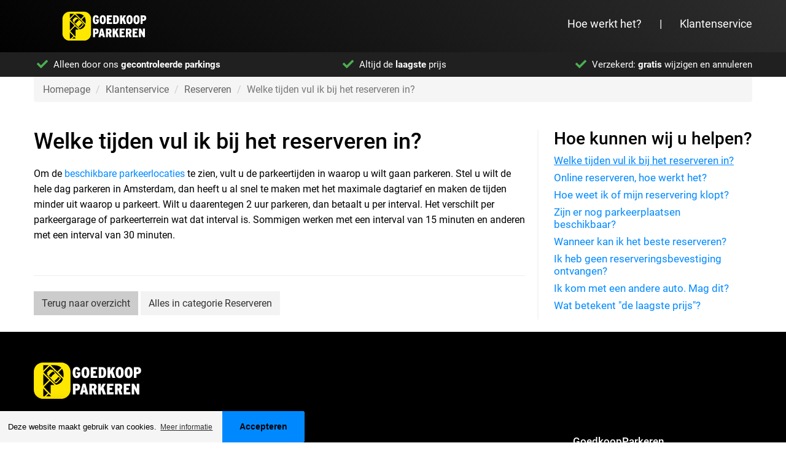

--- FILE ---
content_type: text/html; charset=UTF-8
request_url: https://parkerenamsterdamcentrum.nl/veelgestelde-vragen/reserveren/welke-tijden-vul-ik-bij-het-reserveren-in
body_size: 9160
content:
<!DOCTYPE html>
<html lang="nl">
<head>
    <meta charset="utf-8"/>
    <title>Welke tijden vul ik bij het reserveren in? | Reserveren</title>
    
    <meta http-equiv="X-UA-Compatible" content="IE=edge"/>
    <meta http-equiv="content-language" content="nl"/>
    <meta name="viewport" content="width=device-width, initial-scale=1"/>
    <link rel="dns-prefetch" href="https://cdn.jsdelivr.net"/>
        <link rel="dns-prefetch" href="https://www.googletagmanager.com"/>
        <link rel="dns-prefetch" href="https://fonts.googleapis.com"/>
    <link rel="dns-prefetch" href="https://beheer.feedbackcompany.com"/>
    <link rel="dns-prefetch" href="https://stats.g.doubleclick.net"/>
    <link rel="dns-prefetch" href="https://www.google-analytics.com"/>
    <link rel="dns-prefetch" href="https://connect.facebook.net"/>
    <link rel="dns-prefetch" href="https://groot.mailerlite.com"/>
    <link rel="preload" href="/fonts/Roboto_400_normal.woff2" as="font" crossorigin="anonymous"/>
    <link rel="preload" href="/fonts/Roboto_500_normal.woff2" as="font" crossorigin="anonymous"/>
    <link rel="preload" href="/fonts/Roboto_700_normal.woff2" as="font" crossorigin="anonymous"/>
    <link rel="manifest" href="/manifest.json">
    <meta name="csrf-token" content="AexnSwp4cHjgEXuov7olBu3FdZCYruy8MhImvaz8"/>
    <meta name="app-locale" content="nl"/>
    <meta property="og:type" content="website"/>
    <meta property="og:url" content="https://parkerenamsterdamcentrum.nl/veelgestelde-vragen/reserveren/welke-tijden-vul-ik-bij-het-reserveren-in"/>
    <meta property="og:site_name" content="ParkerenAmsterdamCentrum"/>
            <meta property="og:image" content="https://parkerenamsterdamcentrum.nl/assets/img/og_default.jpeg"/>
    <meta name="twitter:card" content="summary"/>
            
    <meta name="description" content="Welke tijden vul ik bij het reserveren in? | Om de &lt;a href=&quot;https://parkerenamsterdamcentrum.nl/parkeerlocaties&quot;&gt;beschikbare parkeerlocaties&lt;/a&gt; te zien, v..."/>
    <meta property="og:description" content="Welke tijden vul ik bij het reserveren in? | Om de &lt;a href=..."/>
    <meta name="twitter:description" content="Welke tijden vul ik bij het reserveren in? | Om de &lt;a href=&quot;https://parkerenamsterdamcentrum.nl/parkeerlocaties&qu..."/>
    <meta name="twitter:title" content="Welke tijden vul ik bij het reserveren in? | Reserve..."/>
    <meta property="og:title" content="Welke tijden vul ik bij het reserveren in? | Reserveren"/>
    <script defer>
    BASE_URL = 'https://parkerenamsterdamcentrum.nl';
        (function (w, d, s, l, i) {
        w[l] = w[l] || [];
        w[l].push({
            'gtm.start':
                new Date().getTime(), event: 'gtm.js'
        });
        var f = d.getElementsByTagName(s)[0],
            j = d.createElement(s), dl = l != 'dataLayer' ? '&l=' + l : '';
        j.async = true;
        j.src =
            'https://www.googletagmanager.com/gtm.js?id=' + i + dl;
        f.parentNode.insertBefore(j, f);
    })(window, document, 'script', 'dataLayer', 'GTM-5HVSBTG');
                        (function(w,d,s,l,i){w[l]=w[l]||[];w[l].push({'gtm.start':
            new Date().getTime(),event:'gtm.js'});var f=d.getElementsByTagName(s)[0],
            j=d.createElement(s),dl=l!='dataLayer'?'&l='+l:'';j.async=true;j.src=
            'https://www.googletagmanager.com/gtm.js?id='+i+dl;f.parentNode.insertBefore(j,f);
        })(window,document,'script','dataLayer','GTM-WVLZKZV');
            </script>
    
    <style>
    @charset "UTF-8";html{line-height:1.15}b,strong{font-weight:bolder}img{border-style:none}button{font-family:inherit;font-size:100%;line-height:1.15}button{overflow:visible}[type=button],button{-webkit-appearance:button}[type=button]::-moz-focus-inner,button::-moz-focus-inner{border-style:none;padding:0}[type=button]:-moz-focusring,button:-moz-focusring{outline:1px dotted ButtonText}html{box-sizing:border-box}*{box-sizing:inherit}h1,h2,h3,p{margin:0}button{background:0 0;padding:0}ol,ul{margin:0}*{border:0 solid}img{border-style:solid}img{height:auto;max-width:100%}.hidden{display:none}.static{position:static}.shadow{box-shadow:0 2px 4px 0 rgba(0,0,0,.1)}.text-black{color:#22292f}html{-ms-text-size-adjust:100%;-webkit-text-size-adjust:100%;font-family:sans-serif}body{margin:0}nav{display:block}a{background-color:transparent}b,strong{font-weight:700}h1{font-size:2em;margin:.67em 0}img{border:0}button{color:inherit;font:inherit;margin:0}button{overflow:visible}button{text-transform:none}button{-webkit-appearance:button}button::-moz-focus-inner{border:0;padding:0}*,:after,:before{box-sizing:border-box}html{font-size:10px}body{background-color:#fff;color:#000;font-family:Roboto,sans-serif;font-size:16px;line-height:1.6}button{font-family:inherit;font-size:inherit;line-height:inherit}a{color:#3097d1;text-decoration:none}img{vertical-align:middle}.img-responsive{display:block;height:auto;max-width:100%}h1,h2,h3{color:inherit;font-family:inherit;font-weight:500;line-height:1.1}h1,h2,h3{margin-bottom:12.5px;margin-top:25px}h1{font-size:41px}h2{font-size:34px}h3{font-size:28px}p{margin:0 0 12.5px}.text-left{text-align:left}.text-right{text-align:right}ol,ul{margin-bottom:12.5px;margin-top:0}ul ul{margin-bottom:0}.container-fluid{margin-left:auto;margin-right:auto;padding-left:15px;padding-right:15px}.container-fluid:after,.container-fluid:before{content:" ";display:table}.container-fluid:after{clear:both}.row{margin-left:-15px;margin-right:-15px}.row:after,.row:before{content:" ";display:table}.row:after{clear:both}.dropdown{position:relative}.dropdown-menu{background-clip:padding-box;background-color:#fff;border:1px solid #ccc;border:1px solid rgba(0,0,0,.15);border-radius:4px;box-shadow:0 6px 12px rgba(0,0,0,.175);display:none;float:left;font-size:16px;left:0;list-style:none;margin:2px 0 0;min-width:160px;padding:5px 0;position:absolute;text-align:left;top:100%;z-index:1000}.breadcrumb{background-color:#f5f5f5;border-radius:4px;list-style:none;margin-bottom:25px;padding:8px 15px}.breadcrumb>li{display:inline-block}.breadcrumb>li+li:before{color:#ccc;content:"/ ";padding:0 5px}.breadcrumb>.active{color:#777}.hidden{display:none!important}@media (max-width:767px){.hidden-xs{display:none!important}}@media (min-width:768px) and (max-width:991px){.hidden-sm{display:none!important}}@media (min-width:992px) and (max-width:1199px){.hidden-md{display:none!important}}.text-left{text-align:left!important}.text-right{text-align:right!important}.content-wrapper{margin-left:auto;margin-right:auto;padding:0 15px;width:100%}.content-wrapper.align-center{text-align:center}@media only screen and (min-width:828px){.content-wrapper{width:768px}}@media only screen and (min-width:1052px){.content-wrapper{width:992px}}@media only screen and (min-width:1260px){.content-wrapper{width:1200px}}.hero{background-image:linear-gradient(45deg,#ffe801,#ffc107);background-position-x:center;background-repeat:repeat-x;color:#000;display:block;flex-flow:column;margin-left:auto;margin-right:auto;overflow:hidden;padding:15px 10px 25px;position:relative;text-align:center;width:100%}@media only screen and (min-width:540px){.hero{padding-left:20px;padding-right:20px}}@media only screen and (min-width:1052px){.hero{padding-left:0;padding-right:0}}@media screen and (max-width:480px){.hero{padding:5px 0 20px}}.hero .content{margin-left:auto;margin-right:auto;position:relative;text-align:center;width:100%;z-index:10}@media only screen and (min-width:1052px){.hero .content{width:800px}}.hero h1{font-size:10vw;font-weight:700;line-height:95%;padding:0 10px}@media only screen and (min-width:828px){.hero h1{font-size:36px;padding:0 80px}}@media screen and (max-width:827px){.hero h1{font-size:30px}}.benefits-wrapper h2{margin-bottom:75px}.benefits-wrapper h3{font-size:16px;font-weight:700;text-align:center}@media only screen and (min-width:540px){.benefits-wrapper h3{font-size:14px}}@media only screen and (min-width:828px){.benefits-wrapper h3{font-size:17px}}.benefits-wrapper div,.benefits-wrapper p{font-size:16px;line-height:30px;padding-top:10px;text-align:left}@media only screen and (min-width:540px){.benefits-wrapper div,.benefits-wrapper p{font-size:13px}}@media only screen and (min-width:828px){.benefits-wrapper div,.benefits-wrapper p{font-size:15px}}@media screen and (max-width:480px){.benefits-wrapper div,.benefits-wrapper p{line-height:20px}}.benefits-wrapper .benefits-container{display:flex;flex-wrap:wrap;justify-content:space-between}.benefits-wrapper .benefits-container p{font-size:16px}@media screen and (max-width:480px){.benefits-wrapper .benefits-container p{font-size:13px}}.benefits-wrapper .benefit{margin-left:auto;margin-right:auto;margin-top:20px;text-align:center;width:50%}.benefits-wrapper .benefit span{color:#fff}.benefits-wrapper .benefit.parking-type p{text-align:center}@media only screen and (min-width:828px){.benefits-wrapper .benefit{width:50%}}@media only screen and (min-width:1052px){.benefits-wrapper .benefit{padding:0 20px;width:25%}.benefits-wrapper .benefit:not(.parking-type){width:33%}}@media screen and (max-width:480px){.benefits-wrapper .benefit{clear:both;margin:0 auto;text-align:left;width:100%}.benefits-wrapper .benefit h3+p{display:inline-block;padding-top:0}.benefits-wrapper .benefit.parking-type{background:#f1f1f1;border-bottom:1px solid #ccc;border-radius:3px;margin:2px 0;padding:5px}.benefits-wrapper .benefit.parking-type p{max-width:300px;text-align:left}}.benefits-wrapper .benefit img{display:block;height:100%;margin-left:auto;margin-right:auto;width:40%}@media only screen and (min-width:828px){.benefits-wrapper .benefit img{max-height:100px;width:60%}}@media screen and (max-width:480px){.benefits-wrapper .benefit img{display:inline-block;float:left;margin:-10px 5px 0 0;width:50px}.benefits-wrapper .benefit h3{font-weight:400;text-align:left}}@media screen and (min-width:1024px){.benefits-wrapper .benefit:not(.parking-type){margin:0;padding:0}.benefits-wrapper .benefit:not(.parking-type) *{display:inline-block}}.benefits-main{background:#202020!important}.benefits-main i{border-radius:100px;color:#4caf50;font-size:18px;padding:5px;transform:translateY(-2px);vertical-align:middle}@media screen and (min-width:1025px){.content-block.benefits-main{padding:5px 0!important}.content-block.benefits-main .benefits-container{margin:0;padding:0}}.content-block.alt.text-black h2{color:#000}@media screen and (max-width:480px){.parking-types-wrapper h2{font-size:28px}}.parking-types-container{display:flex;flex-wrap:wrap;justify-content:space-between}.parking-types-container h2{color:#000!important;font-size:17px!important;font-weight:700;margin-bottom:0}.parking-types-container .parking-type{margin-left:auto;margin-right:auto;padding:10px;width:75%}@media screen and (max-width:480px){.parking-types-container .parking-type{width:100%}}@media only screen and (min-width:828px){.parking-types-container .parking-type{width:50%}}@media only screen and (min-width:1260px){.parking-types-container .parking-type{width:25%}}.parking-types-container .parking-type .card{background-color:#fff;border-bottom:7px solid #d4d4d4;border-radius:4px;padding:20px}.parking-types-container .parking-type .card.shadow{box-shadow:0 1px 5px rgba(0,0,0,.5)}.parking-types-container .parking-type .card .img-responsive{margin:30px auto 40px;max-height:160px}@media screen and (max-width:480px){.parking-types-container .parking-type .card .img-responsive{margin:0 auto;max-height:120px}}.parking-types-container .parking-type .card ul{font-size:15px;list-style:none;margin:20px 0;padding-left:0;text-align:left}@media screen and (max-width:480px){.parking-types-container .parking-type .card ul{font-size:14px}}.parking-types-container .parking-type .card ul li{display:flex;flex-wrap:nowrap;margin-top:10px}@media screen and (max-width:480px){.parking-types-container .parking-type .card ul li{margin-top:7px}}.parking-types-container .parking-type .card ul li .icon{background-color:#ffdf00;border-radius:100%;color:#fff;display:inline-block;font-size:14px;margin-right:10px;max-height:26px;max-width:26px;min-height:26px;min-width:26px;text-align:center}@media screen and (max-width:480px){.parking-types-container .parking-type .card ul li .icon{line-height:22px;max-height:22px;max-width:22px;min-height:22px;min-width:22px}}.parking-types-container .parking-type .card ul li .text{display:inline-block}.parking-types-container .parking-type .card ul li.disabled{color:gray}.parking-types-container .parking-type .card ul li.disabled .icon{background-color:#dedede}.parking-types-wrapper{text-align:center}a{outline:0}a{color:#0089ff}.text-black{color:#000}.content-block{background-color:#fff;padding:20% 0}@media only screen and (min-width:540px){.content-block{padding:50px 0}}@media screen and (max-width:480px){.content-block{padding:10% 0}}.content-block.no-padding{padding:20px 0}.content-block.alt{background-image:linear-gradient(45deg,#a4c9ff,#60a1ff);background-repeat:repeat-x}.content-block.black{background-color:#000}.content-block h2{font-size:8vw;margin-bottom:20px;margin-top:0}@media only screen and (min-width:540px){.content-block h2{font-size:36px}.content-block h2{font-size:30px}}#trigger-chat{background-color:#0089ff;border-radius:5px 5px 0 0;bottom:0;box-shadow:0 -1px 5px 1px #999;box-sizing:content-box;color:#2f2f2f;font-family:Helvetica,Calibri,Arial,sans-serif;font-size:18px;min-width:230px;padding:8px 15px;position:fixed;right:100px;text-align:left;z-index:999}@media screen and (max-width:768px){#trigger-chat{right:0}}#trigger-chat:after{-webkit-font-smoothing:antialiased;-moz-osx-font-smoothing:grayscale;bottom:10px;content:"\f106";display:inline-block;font:normal normal normal 14px/1 FontAwesome;font-size:26px;position:absolute;right:15px;text-rendering:auto}li.dropdown>button{padding-right:15px;position:relative}li.dropdown>button:after{border:solid #fff;border-width:0 3px 3px 0;content:"";display:inline-block;padding:3px;position:absolute;right:0;top:8px;transform:rotate(45deg)}.header{background:#000;background:linear-gradient(45deg,#000,#2d2d2d)}.black{color:#000}.content-header{height:85px}.content-header .brand-container{display:flex;float:left;height:85px;opacity:1;width:230px}.content-header .brand-container>a{display:flex}.content-header .brand-container img{align-self:center;max-height:55%;width:100%}.dropdown{position:static}.navigation-wrapper{float:right;height:85px}.navigation-wrapper ul{margin-top:25px}.navigation-wrapper ul li{margin:0 25px 0 0}.navigation-wrapper ul li ul li a{color:#565656;font-size:16px}.navigation-wrapper ul li:last-of-type{margin-right:0}.navigation-wrapper ul li a{color:#fff;display:block}.navigation-wrapper .mobile-button{align-self:center;color:#fff;float:right;font-size:38px;margin-top:10px;outline:0!important}@media only screen and (min-width:1260px){.navigation-wrapper .mobile-button{display:none}}.navigation-wrapper .menu-parent.menu-parent__language{position:relative}.navigation-wrapper .menu-parent .submenu a,.navigation-wrapper .menu-parent .submenu-languages a{color:#565656}.navigation-wrapper .navigation{display:none;float:right;list-style:none;padding:0}@media only screen and (min-width:1260px){.navigation-wrapper .navigation{display:block}}.navigation-wrapper .navigation li{color:#fff;display:inline-block;font-size:18px}.navigation-wrapper .submenu{background-color:#fff;border-radius:0;color:#cacaca;display:none;left:0;margin-top:0;padding:15px 0;position:absolute;top:84px;width:100%;z-index:201}.navigation-wrapper .submenu .airports{display:flex;flex-wrap:wrap;margin:0 auto;padding:0 15px;width:1200px}.navigation-wrapper .submenu .airports .country{display:flex;flex-direction:column;list-style:none;margin:15px 0;padding:0 60px 0 0}.navigation-wrapper .submenu .airports .country:last-child{padding-right:0}.navigation-wrapper .submenu .airports .country li{color:#cacaca;display:inline-block;margin:0;white-space:nowrap}.navigation-wrapper .submenu .airports .country li:first-child{margin:0 0 3px}.navigation-wrapper .submenu .airports .country li:first-child strong{border-bottom:2px solid #dedede;color:#000;display:inline;font-size:22px}#languageMenuButton img{border-radius:3px;height:16px;transform:translateY(-2px);width:16px}a.nostyle:link,a.nostyle:visited{color:inherit;text-decoration:inherit}.submenu-languages{background-color:#fff;border:0;border-radius:4px;box-shadow:0 1px 3px rgba(0,0,0,.5);color:#cacaca;display:none;left:auto;margin:0;min-width:-webkit-max-content;min-width:-moz-max-content;min-width:max-content;padding:15px;position:absolute;right:0;top:50px;width:-webkit-fit-content;width:-moz-fit-content;width:fit-content;z-index:201}.submenu-languages .language{width:100%}.submenu-languages .language img{margin:0 3px 0 0;max-width:25px}.main-footer{overflow:auto;padding-top:50px;position:relative;z-index:99}@media screen and (max-width:480px){.main-footer{padding-bottom:20px;padding-top:20px}}h1,h2,h3{color:#000}.bc-wrapper{display:none}@media only screen and (min-width:1052px){.bc-wrapper{display:block}}.breadcrumb{border-top-left-radius:0;border-top-right-radius:0}@media screen and (max-width:768px){.breadcrumb{font-size:11px;margin:0 -15px 22px}}@media screen and (max-width:480px){.breadcrumb{margin-left:-25px;margin-right:-25px}.breadcrumb>li+li:before{padding:0 1px}}.breadcrumb a{color:#0089ff}.benefit img{max-height:180px}@media (max-width:1200px){.benefit img{max-height:150px}}@media (max-width:980px){.benefit img{max-height:220px}}@media (max-width:500px){.benefit img{max-height:80px}}.airport-s .submenu-languages a{white-space:nowrap}@font-face{font-display:block;font-family:FontAwesome;src:url(/fonts/free-fa-solid-900.eot?9f7ba51c880241e96a3c4c8a75528455);src:url(/fonts/free-fa-solid-900.eot?9f7ba51c880241e96a3c4c8a75528455?#iefix) format("embedded-opentype"),url(/fonts/free-fa-solid-900.woff2?6a1b524f633c62f8cdf7986a6def2955) format("woff2"),url(/fonts/free-fa-solid-900.woff?08b55a5b3aa5562119bc8338e51a3b9d) format("woff"),url(/fonts/free-fa-solid-900.ttf?4cfa8135aa170515d12f10124e573363) format("truetype"),url(/fonts/free-fa-solid-900.svg?762f16bad62c5488ae46031101e5873e#fontawesome) format("svg")}@font-face{font-display:block;font-family:FontAwesome;src:url(/fonts/free-fa-brands-400.eot?b760043b8d740d596a41032e935bb827);src:url(/fonts/free-fa-brands-400.eot?b760043b8d740d596a41032e935bb827?#iefix) format("embedded-opentype"),url(/fonts/free-fa-brands-400.woff2?440f268d241b577c7abaef480e899039) format("woff2"),url(/fonts/free-fa-brands-400.woff?c2f79f48ce0ae4731f97cf53c19c058c) format("woff"),url(/fonts/free-fa-brands-400.ttf?1717ceec5cee21c496789376526bc9be) format("truetype"),url(/fonts/free-fa-brands-400.svg?231a37aa69a918e502a02034cedca64e#fontawesome) format("svg")}@font-face{font-display:block;font-family:FontAwesome;src:url(/fonts/free-fa-regular-400.eot?aac18b6987813622ee2e08f05d378935);src:url(/fonts/free-fa-regular-400.eot?aac18b6987813622ee2e08f05d378935?#iefix) format("embedded-opentype"),url(/fonts/free-fa-regular-400.woff2?4c57847756932d8c412722316777a621) format("woff2"),url(/fonts/free-fa-regular-400.woff?ebde9f78b5a311349eb3eb8e3c4ac7f7) format("woff"),url(/fonts/free-fa-regular-400.ttf?8655dd4bf5fc992a418e4f05978d397d) format("truetype"),url(/fonts/free-fa-regular-400.svg?1b5eefae821139537a6c185821d5716f#fontawesome) format("svg");unicode-range:u+f004-f005,u+f007,u+f017,u+f022,u+f024,u+f02e,u+f03e,u+f044,u+f057-f059,u+f06e,u+f070,u+f075,u+f07b-f07c,u+f080,u+f086,u+f089,u+f094,u+f09d,u+f0a0,u+f0a4-f0a7,u+f0c5,u+f0c7-f0c8,u+f0e0,u+f0eb,u+f0f3,u+f0f8,u+f0fe,u+f111,u+f118-f11a,u+f11c,u+f133,u+f144,u+f146,u+f14a,u+f14d-f14e,u+f150-f152,u+f15b-f15c,u+f164-f165,u+f185-f186,u+f191-f192,u+f1ad,u+f1c1-f1c9,u+f1cd,u+f1d8,u+f1e3,u+f1ea,u+f1f6,u+f1f9,u+f20a,u+f247-f249,u+f24d,u+f254-f25b,u+f25d,u+f271-f274,u+f279,u+f28b,u+f28d,u+f2b5-f2b6,u+f2b9,u+f2bb,u+f2bd,u+f2c1-f2c2,u+f2d0,u+f2d2,u+f2dc,u+f2ed,u+f3a5,u+f3d1,u+f410}@font-face{font-display:block;font-family:FontAwesome;src:url(/fonts/free-fa-v4deprecations.eot?3933457fe9c58acfab7bfc1053b43d37);src:url(/fonts/free-fa-v4deprecations.eot?3933457fe9c58acfab7bfc1053b43d37?#iefix) format("embedded-opentype"),url(/fonts/free-fa-v4deprecations.woff2?2750cee13a57137abe1d7a13e4e6f637) format("woff2"),url(/fonts/free-fa-v4deprecations.woff?3cf61984d5c2b10a2dad888a122d9fcb) format("woff"),url(/fonts/free-fa-v4deprecations.ttf?403c245bac542c971cde27800071be18) format("truetype"),url(/fonts/free-fa-v4deprecations.svg?0808044a3ff2828d203aecfb8ecc4e5b#fontawesome) format("svg");unicode-range:u+f003,u+f006,u+f014,u+f016,u+f01a-f01b,u+f01d,u+f040,u+f045-f047,u+f05c-f05d,u+f07d-f07e,u+f087-f088,u+f08a-f08b,u+f08e,u+f090,u+f096-f097,u+f0a2,u+f0e4-f0e6,u+f0ec-f0ee,u+f0f5-f0f7,u+f10c,u+f112,u+f114-f115,u+f11d,u+f123,u+f132,u+f145,u+f147-f149,u+f14c,u+f166,u+f16a,u+f172,u+f175-f178,u+f18e,u+f190,u+f196,u+f1b1,u+f1d9,u+f1db,u+f1f7,u+f20c,u+f219,u+f230,u+f24a,u+f250,u+f278,u+f27b,u+f283,u+f28c,u+f28e,u+f29b-f29c,u+f2b7,u+f2ba,u+f2bc,u+f2be,u+f2c0,u+f2c3,u+f2d3-f2d4}.fa{-moz-osx-font-smoothing:grayscale;-webkit-font-smoothing:antialiased;display:inline-block;font-style:normal;font-variant:normal;line-height:1;text-rendering:auto}.fa-bars:before{content:"\f0c9"}.fa-check:before{content:"\f00c"}@font-face{font-display:block;font-family:Font Awesome\ 5 Free;font-style:normal;font-weight:400;src:url(/fonts/free-fa-regular-400.eot?aac18b6987813622ee2e08f05d378935);src:url(/fonts/free-fa-regular-400.eot?aac18b6987813622ee2e08f05d378935?#iefix) format("embedded-opentype"),url(/fonts/free-fa-regular-400.woff2?4c57847756932d8c412722316777a621) format("woff2"),url(/fonts/free-fa-regular-400.woff?ebde9f78b5a311349eb3eb8e3c4ac7f7) format("woff"),url(/fonts/free-fa-regular-400.ttf?8655dd4bf5fc992a418e4f05978d397d) format("truetype"),url(/fonts/free-fa-regular-400.svg?1b5eefae821139537a6c185821d5716f#fontawesome) format("svg")}@font-face{font-display:block;font-family:Font Awesome\ 5 Free;font-style:normal;font-weight:900;src:url(/fonts/free-fa-solid-900.eot?9f7ba51c880241e96a3c4c8a75528455);src:url(/fonts/free-fa-solid-900.eot?9f7ba51c880241e96a3c4c8a75528455?#iefix) format("embedded-opentype"),url(/fonts/free-fa-solid-900.woff2?6a1b524f633c62f8cdf7986a6def2955) format("woff2"),url(/fonts/free-fa-solid-900.woff?08b55a5b3aa5562119bc8338e51a3b9d) format("woff"),url(/fonts/free-fa-solid-900.ttf?4cfa8135aa170515d12f10124e573363) format("truetype"),url(/fonts/free-fa-solid-900.svg?762f16bad62c5488ae46031101e5873e#fontawesome) format("svg")}.fa{font-family:Font Awesome\ 5 Free}.fa{font-weight:900}@font-face{font-family:Roboto;font-style:normal;font-weight:400;font-display:swap;src:url("/fonts/Roboto_400_normal.eot");src:local('☺'),url("/fonts/Roboto_400_normal.eot?#iefix") format('embedded-opentype'),url("/fonts/Roboto_400_normal.woff2") format('woff2'),url("/fonts/Roboto_400_normal.woff") format('woff'),url("/fonts/Roboto_400_normal.ttf") format('truetype'),url("/fonts/Roboto_400_normal.svg#Roboto_400_normal") format('svg')}@font-face{font-family:Roboto;font-style:normal;font-weight:100;font-display:swap;src:url("/fonts/Roboto_100_normal.eot");src:local('☺'),url("/fonts/Roboto_100_normal.eot?#iefix") format('embedded-opentype'),url("/fonts/Roboto_100_normal.woff2") format('woff2'),url("/fonts/Roboto_100_normal.woff") format('woff'),url("/fonts/Roboto_100_normal.ttf") format('truetype'),url("/fonts/Roboto_100_normal.svg#Roboto_100_normal") format('svg')}@font-face{font-family:Roboto;font-style:normal;font-weight:500;font-display:swap;src:url("/fonts/Roboto_500_normal.eot");src:local('☺'),url("/fonts/Roboto_500_normal.eot?#iefix") format('embedded-opentype'),url("/fonts/Roboto_500_normal.woff2") format('woff2'),url("/fonts/Roboto_500_normal.woff") format('woff'),url("/fonts/Roboto_500_normal.ttf") format('truetype'),url("/fonts/Roboto_500_normal.svg#Roboto_500_normal") format('svg')}@font-face{font-family:Roboto;font-style:normal;font-weight:700;font-display:swap;src:url("/fonts/Roboto_700_normal.eot");src:local('☺'),url("/fonts/Roboto_700_normal.eot?#iefix") format('embedded-opentype'),url("/fonts/Roboto_700_normal.woff2") format('woff2'),url("/fonts/Roboto_700_normal.woff") format('woff'),url("/fonts/Roboto_700_normal.ttf") format('truetype'),url("/fonts/Roboto_700_normal.svg#Roboto_700_normal") format('svg')}
    </style>
    <link rel="preload" href="/css/app.css?id=051e62fb5cf149e021c307de1d7aa0b1" type="text/css" as="style" onload="this.onload=null;this.rel='stylesheet';"/>

    <link rel="canonical" href="https://parkerenamsterdamcentrum.nl/veelgestelde-vragen/reserveren/welke-tijden-vul-ik-bij-het-reserveren-in"/>
    

    <link rel="shortcut icon" id="pc-favicon" href="/favicon.ico"/>
    <meta name="theme-color" content="#2f7a77"/>
    <link rel="apple-touch-icon" href="/img/ati/icon.png"/>
    <link rel="apple-touch-icon" sizes="57x57" href="/img/ati/icon-57x57.png"/>
    <link rel="apple-touch-icon" sizes="72x72" href="/img/ati/icon-72x72.png"/>
    <link rel="apple-touch-icon" sizes="76x76" href="/img/ati/icon-76x76.png"/>
    <link rel="apple-touch-icon" sizes="114x114" href="/img/ati/icon-114x114.png"/>
    <link rel="apple-touch-icon" sizes="120x120" href="/img/ati/icon-120x120.png"/>
    <link rel="apple-touch-icon" sizes="144x144" href="/img/ati/icon-144x144.png"/>
    <link rel="apple-touch-icon" sizes="152x152" href="/img/ati/icon-152x152.png"/>
    <link rel="apple-touch-icon" sizes="180x180" href="/img/ati/icon-180x180.png"/>
    	<script type="application/ld+json">{"@context":"https:\/\/schema.org","@graph":[{"@type":"WebSite","name":"ParkerenAmsterdamCentrum","url":"https:\/\/parkerenamsterdamcentrum.nl"},{"@type":"Organization","url":"https:\/\/parkerenamsterdamcentrum.nl","logo":"https:\/\/parkerenamsterdamcentrum.nl\/assets\/img\/3757\/ParkCare-Logo-%282%29.png","contactPoint":{"@type":"ContactPoint","contactType":"customer service","telephone":"info@goedkoopparkeren.nl","email":"contact@parkcare.eu"},"aggregateRating":{"@type":"AggregateRating","worstRating":0,"bestRating":"5","ratingValue":"4.3","reviewCount":"6551","itemReviewed":{"@type":"Thing","name":"ParkerenAmsterdamCentrum"}}},{"@type":"Thing","name":"ParkerenAmsterdamCentrum"},{"@type":"BreadcrumbList","itemListElement":[{"@type":"ListItem","position":1,"item":{"@id":"https:\/\/parkerenamsterdamcentrum.nl","name":"Homepage"}},{"@type":"ListItem","position":2,"item":{"@id":"https:\/\/parkerenamsterdamcentrum.nl\/veelgestelde-vragen","name":"Klantenservice"}},{"@type":"ListItem","position":3,"item":{"@id":"https:\/\/parkerenamsterdamcentrum.nl\/veelgestelde-vragen\/reserveren","name":"Reserveren"}},{"@type":"ListItem","position":4,"item":{"@id":"https:\/\/parkerenamsterdamcentrum.nl\/veelgestelde-vragen\/https:\/\/parkerenamsterdamcentrum.nl\/veelgestelde-vragen\/reserveren\/https:\/\/parkerenamsterdamcentrum.nl\/veelgestelde-vragen\/reserveren\/welke-tijden-vul-ik-bij-het-reserveren-in","name":"Welke tijden vul ik bij het reserveren in?"}}]},{"@type":"FAQPage","name":"Welke tijden vul ik bij het reserveren in?","mainEntityOfPage":"https:\/\/parkerenamsterdamcentrum.nl\/veelgestelde-vragen\/reserveren\/welke-tijden-vul-ik-bij-het-reserveren-in","mainEntity":{"@type":"Question","name":"Welke tijden vul ik bij het reserveren in?","acceptedAnswer":{"@type":"Answer","text":"Om de <a href=\"https:\/\/parkerenamsterdamcentrum.nl\/parkeerlocaties\">beschikbare parkeerlocaties<\/a> te zien, vult u de parkeertijden in waarop u wilt gaan parkeren. Stel u wilt de hele dag parkeren in Amsterdam, dan heeft u al snel te maken met het maximale dagtarief en maken de tijden minder uit waarop u parkeert. Wilt u daarentegen 2 uur parkeren, dan betaalt u per interval. Het verschilt per parkeergarage of parkeerterrein wat dat interval is. Sommigen werken met een interval van 15 minuten en anderen met een interval van 30 minuten."}}}]}</script>
    </head>
<body class=" nl airport-s sl-">
    <noscript>
        <iframe src="https://www.googletagmanager.com/ns.html?id=GTM-5HVSBTG" height="0"
                width="0" style="display:none;visibility:hidden"></iframe>
    </noscript>
            <noscript><iframe src="https://www.googletagmanager.com/ns.html?id=GTM-WVLZKZV"
                          height="0" width="0" style="display:none;visibility:hidden"></iframe></noscript>
    <div id="app">
            <div class="header">
	<div class="content-header content-wrapper">
		<div class="brand-container">
						<a href="https://parkerenamsterdamcentrum.nl"><img src="/img/svg/logo_goedkoopparkeren.svg" width="175" height="60"  alt="Logo ParkCare"  class="img-responsive master"/></a>
		</div>
		<div class="navigation-wrapper">
    <button type="button" class="mobile-button" aria-label="Menu"><i class="fa fa-bars"></i>
    </button>
    <ul class="navigation">












































        

        <li class="nav-tutorial">
            <a href="https://parkerenamsterdamcentrum.nl/hoe-werkt-het">
                Hoe werkt het?            </a>
        </li>
        <li class="horizontal-line"> |</li>
        <li id="nav-customer-service">
            <a href="https://parkerenamsterdamcentrum.nl/veelgestelde-vragen">
                Klantenservice            </a>
        </li>







            </ul>
</div>

        
            </div>

			<div class="content-block benefits-main hidden-xs hidden-sm hidden-md">
	<div class="content-wrapper benefits-wrapper">
		<div class="benefits-container">
			<div class="benefit text-left">
				<i class="fa fa-check" aria-hidden="true"></i>
				<span>Alleen door ons <b>gecontroleerde parkings</b></span>
			</div>
			<div class="benefit">
				<i class="fa fa-check" aria-hidden="true"></i>
				<span>Altijd de <b>laagste</b> prijs</span>
			</div>
			<div class="benefit text-right">
				<i class="fa fa-check" aria-hidden="true"></i>
				<span>Verzekerd: <b>gratis</b> wijzigen en annuleren</span>
			</div>
		</div>
	</div>
</div>	</div>

    <div class="container-fluid">
                <div class="content-wrapper bc-wrapper">
	<nav aria-label="breadcrumb">
        <ol class="breadcrumb">
            
                                    <li class="breadcrumb-item"><a href="https://parkerenamsterdamcentrum.nl">Homepage</a></li>
                
            
                                    <li class="breadcrumb-item"><a href="https://parkerenamsterdamcentrum.nl/veelgestelde-vragen">Klantenservice</a></li>
                
            
                                    <li class="breadcrumb-item"><a href="https://parkerenamsterdamcentrum.nl/veelgestelde-vragen/reserveren">Reserveren</a></li>
                
            
                                    <li class="breadcrumb-item active">Welke tijden vul ik bij het reserveren in?</li>
                
                    </ol>
    </nav>

</div>
<div class="row content-block no-padding">
	<div class="content-wrapper faq-wrapper">
		<div class="content">
			<div class="category-wrapper">
				<h1>Welke tijden vul ik bij het reserveren in? </h1>
				<div id="Welke-tijden-vul-ik-bij-het-reserveren-in?" class="entry">
					<div class="qa">
						<div class="answer">
							<p>
								Om de <a href="https://parkerenamsterdamcentrum.nl/parkeerlocaties">beschikbare parkeerlocaties</a> te zien, vult u de parkeertijden in waarop u wilt gaan parkeren. Stel u wilt de hele dag parkeren in Amsterdam, dan heeft u al snel te maken met het maximale dagtarief en maken de tijden minder uit waarop u parkeert. Wilt u daarentegen 2 uur parkeren, dan betaalt u per interval. Het verschilt per parkeergarage of parkeerterrein wat dat interval is. Sommigen werken met een interval van 15 minuten en anderen met een interval van 30 minuten.
							</p>
						</div>
					</div>
				</div>



				<hr />
                <a href="https://parkerenamsterdamcentrum.nl/veelgestelde-vragen" class="btn btn-overview">Terug naar overzicht</a>
				<a href="https://parkerenamsterdamcentrum.nl/veelgestelde-vragen/reserveren" class="btn btn-gocat">Alles in categorie Reserveren</a>
			</div>
		</div>
		<div class="navigation desktop">
	<h3>Hoe kunnen wij u helpen?</h3>
	<ul class="mc-menu">
							<li><a href="https://parkerenamsterdamcentrum.nl/veelgestelde-vragen/reserveren/welke-tijden-vul-ik-bij-het-reserveren-in" class="active"><div>#</div>Welke tijden vul ik bij het reserveren in?</a></li>
					<li><a href="https://parkerenamsterdamcentrum.nl/veelgestelde-vragen/reserveren/online-reserveren-hoe-werkt-het" class=""><div>#</div>Online reserveren, hoe werkt het?</a></li>
					<li><a href="https://parkerenamsterdamcentrum.nl/veelgestelde-vragen/reserveren/hoe-weet-ik-of-mijn-reservering-klopt" class=""><div>#</div>Hoe weet ik of mijn reservering klopt?</a></li>
					<li><a href="https://parkerenamsterdamcentrum.nl/veelgestelde-vragen/reserveren/zijn-er-nog-parkeerplaatsen-beschikbaar" class=""><div>#</div>Zijn er nog parkeerplaatsen beschikbaar?</a></li>
					<li><a href="https://parkerenamsterdamcentrum.nl/veelgestelde-vragen/reserveren/wanneer-kan-ik-het-beste-reserveren" class=""><div>#</div>Wanneer kan ik het beste reserveren?</a></li>
					<li><a href="https://parkerenamsterdamcentrum.nl/veelgestelde-vragen/reserveren/ik-heb-geen-reserveringsbevestiging-ontvangen" class=""><div>#</div>Ik heb geen reserveringsbevestiging ontvangen?</a></li>
					<li><a href="https://parkerenamsterdamcentrum.nl/veelgestelde-vragen/reserveren/ik-kom-met-een-andere-auto-mag-dit" class=""><div>#</div>Ik kom met een andere auto. Mag dit?</a></li>
					<li><a href="https://parkerenamsterdamcentrum.nl/veelgestelde-vragen/reserveren/wat-betekent-de-laagste-prijs" class=""><div>#</div>Wat betekent &quot;de laagste prijs&quot;?</a></li>
			</ul>
</div>	</div>
</div>
    </div>
</div>
<div class="content-block black main-footer">
    <div class="content-wrapper">
                <a href="https://parkerenamsterdamcentrum.nl" class="footer-logo">
            <img src="/img/svg/logo_goedkoopparkeren.svg" loading="lazy" width="175" height="60"  alt="Logo ParkCare"  class="img-responsive brand"/>
        </a>
                <div class="column">
            <p class="h3" data-parent-item>Over ParkerenAmsterdamCentrum</p>
            <ul>
                                    <li><a href="https://parkerenamsterdamcentrum.nl/veelgestelde-vragen">Veelgestelde vragen</a></li>
                                    <li><a href="https://parkerenamsterdamcentrum.nl/partners">Partners</a></li>
                                    <li><a href="https://parkerenamsterdamcentrum.nl/affiliate">Affiliate</a></li>
                                    <li><a href="https://parkerenamsterdamcentrum.nl/contact">Contact</a></li>
                                    <li><a href="https://parkerenamsterdamcentrum.nl/parkeertips">Parkeertips</a></li>
                                    <li><a href="https://parkerenamsterdamcentrum.nl/hoe-werkt-het">Hoe werkt het</a></li>
                                    <li><a href="https://parkerenamsterdamcentrum.nl/nieuws">Nieuws</a></li>
                                    <li><a href="https://parkerenamsterdamcentrum.nl/colofon">Colofon</a></li>
                            </ul>
            <p class="h3" data-parent-item>Informatie</p>
            <ul>
                                    <li><a href="https://parkerenamsterdamcentrum.nl/inloggen">Inloggen</a></li>
                                <li><a href="https://parkerenamsterdamcentrum.nl/alle-parkeerlocaties">Alle parkeerlocaties</a></li>
            </ul>




















        </div>
        <div class="column newsletter">
                            <div class="footer-contact">
                    <p class="h3">GoedkoopParkeren</p>

                    <p>KVK: 75802171<br />
                    BTW: NL860401212B01</p>
                </div>
                        <div class="seo-ratings">
                                <p>ParkerenAmsterdamCentrum krijgt een 4.3 van de 5 gebaseerd op 6551 <a href="https://www.feedbackcompany.com/nl-nl/reviews/parkcare/" target="_blank" rel="nofollow noopener">reviews</a>.</p>
            </div>
            <div class="footer-socials">
                                                            </div>
        </div>
    </div>
</div>
<div class="content-block subfooter">
    <div class="content-wrapper">
        <div class="column">
            <p>Betaalmethodes</p>
            <div class="collection pm">
                                                            <img loading="lazy" src="https://parkerenamsterdamcentrum.nl/img/betalingsmogelijkheden/ideal.jpg"
                             width="70" height="40" class="img-responsive footer-image"
                             alt="Logo IDeal"/>
                                            <img loading="lazy" src="https://parkerenamsterdamcentrum.nl/img/betalingsmogelijkheden/visa.jpg"
                             width="70" height="40" class="img-responsive footer-image"
                             alt="Logo Visa"/>
                                            <img loading="lazy" src="https://parkerenamsterdamcentrum.nl/img/betalingsmogelijkheden/mastercard.jpg"
                             width="70" height="40" class="img-responsive footer-image"
                             alt="Logo MasterCard"/>
                                            <img loading="lazy" src="https://parkerenamsterdamcentrum.nl/img/betalingsmogelijkheden/paypal.jpg"
                             width="70" height="40" class="img-responsive footer-image"
                             alt="Logo PayPal"/>
                                            <img loading="lazy" src="https://parkerenamsterdamcentrum.nl/img/betalingsmogelijkheden/directbank.jpg"
                             width="70" height="40" class="img-responsive footer-image"
                             alt="Logo Sofort"/>
                                            <img loading="lazy" src="https://parkerenamsterdamcentrum.nl/img/betalingsmogelijkheden/mistercash.jpg"
                             width="70" height="40" class="img-responsive footer-image"
                             alt="Logo Mistercash"/>
                                                </div>
        </div>
        <div class="column">
                            <p>Keurmerken</p>
                        <div class="collection qm">
                                                            <iframe scrolling="no" frameborder="0" height="63" width="181" id="tfcwidget" title="FeedbackCompany" loading="lazy" src="https://beheer.feedbackcompany.com/widget/50056.html"></iframe>

                                                                                <img src="https://parkcare.nl/wp-content/themes/parkcare/images/logo_webshopkeurmerk.png" class="img-responsive" loading="lazy" alt="Keurmerk">

                                                                                <img src="/img/trustmark.png" class="img-responsive" loading="lazy" alt="Keurmerk">

                                                </div>
        </div>
    </div>
</div>
<div class="content-wrapper">
    <div class="copyright-tag">
        &copy; 2026 GoedkoopParkeren - Alle rechten voorbehouden
        <ul>
            <li>
                <a href="https://parkerenamsterdamcentrum.nl/privacybeleid">
                    Privacy                </a>
            </li>
            <li>
                <a href="https://parkerenamsterdamcentrum.nl/algemene-voorwaarden">
                    Algemene voorwaarden                </a>
            </li>
        </ul>
    </div>
</div><div id="fb-root"></div>

<script src="/js/app.js?id=ab2c502a37dc5fca7bdce705dfe0c070"></script>






<script>
let cookie_message = "Deze website maakt gebruik van cookies.";
let cookie_dismiss = "Accepteren";
let cookie_moreinfo = "Meer informatie";
function consentGranted() {
    (function (d, s, id) {
        var js, fjs = d.getElementsByTagName(s)[0];
        if (d.getElementById(id)) return;
        js = d.createElement(s);
        js.id = id;
        js.src = 'https://connect.facebook.net/nl_NL/sdk.js#xfbml=1&version=v2.11';
        fjs.parentNode.insertBefore(js, fjs);
    }
    (document, 'script', 'facebook-jssdk'));
}
function getCookie(name) {
    const value = `; ${document.cookie}`;
    const parts = value.split(`; ${name}=`);
    if (parts.length === 2) return parts.pop().split(';').shift();
}
</script>
<link rel="preload" href="/css/fonts.css?id=4a8099f00b74009e7a6a5c29bd1e47e8" as="style" onload="this.onload=null;this.rel='stylesheet'">
<noscript><link rel="stylesheet" href="/css/fonts.css?id=4a8099f00b74009e7a6a5c29bd1e47e8"></noscript><script>
    if (/Trident\/|MSIE/.test(window.navigator.userAgent)) {
        createLinkElemForIE('/css/fontawesome.min.css');

        function createLinkElemForIE(source) {
            let elem = document.createElement('link');
            elem.type = 'text/css';
            elem.rel = 'stylesheet';
            document.head.appendChild(elem);

            elem.href = source;
        }
    }
</script>
<script defer src="/js/traveldata.js?id=1851ec10e34cc0feb84259841302d183"></script>
<script defer src="/js/booking.js?id=d4ee9fca45337642a3823fda837b0c2c"></script><script src="https://groot.mailerlite.com/js/w/webforms.min.js?vaa2c3c2aced59c19bcfc4be08835b7b3"
        type="text/javascript"></script>

</body>
</html>


--- FILE ---
content_type: text/html; charset=UTF-8
request_url: https://beheer.feedbackcompany.com/widget/50056.html
body_size: 1298
content:
<!-- Widget 14 -->
<!DOCTYPE html PUBLIC "-//W3C//DTD XHTML 1.0 Transitional//EN" "http://www.w3.org/TR/xhtml1/DTD/xhtml1-transitional.dtd">
<html xmlns="http://www.w3.org/1999/xhtml">
<head>
<meta http-equiv="Content-Type" content="text/html; charset=utf-8" />
<meta name="robots" content="noindex, follow">
<title>Samenvoordeel review widget</title>
<style type="text/css">
Body	{margin:0px 0px 0px 0px;padding:0px 0px 0px 0px; background-color: #ffffff;}
a {outline: none;}
a img {border:none;}
#main_div	{float: left; clear: both; margin:0px 0px 0px 0px; padding:0px 0px 0px 0px; width: 181px; height: auto; background-color: #ffffff;}
#main_div_inner	{float: left; clear: both; margin:1px; padding:0px 0px 0px 0px; width: 179px; height: auto; background-color: #ffffff;}
#title	{float: left; clear: both; display: none;}
#rating_div	{float: left; clear: both; width: 179px; height:30px; padding: 4px 0 0 0; overflow: hidden; position: relative;}
#stars_div	{float: left; clear: both; width: 105px; height:30px; overflow: hidden; position: absolute; top: 10px; left:50%; margin:0 0 0 -86px;}
#stars_div DIV {float: left;}
#avgrating	{float: left; clear: both; width: 68px; height:30px; overflow: hidden; position: absolute; top: 11px; left:50%; margin:0 0 0 26px;}
#avgrating .innertxt1	{color: #000000; font-family: Tahoma, Arial, Helvetica, sans-serif; font-size: 11pt; font-weight: bold;}
#avgrating .innertxt1 .innertxt2	{color: #cccccc; font-family: Tahoma, Arial, Helvetica, sans-serif; font-size: 11pt; font-weight: bold;}
#bottom_div	{float: left; clear: both; width: 179px; padding: 0; text-align: right; height: 21px;}
#bottom_div A	{margin: 0 16px 0 0;}
</style>
<script language="Javascript" type="text/javascript" src="https://www.feedbackcompany.com/samenvoordeel/scripts/flexreview/jquery-1.4.2.min.js"></script>
<SCRIPT LANGUAGE="JavaScript" TYPE="text/javascript">
var wasclicked=0;
function unsetGovisit(){
wasclicked=1;
}
function govisit(){
if(wasclicked==0){
window.open('https://www.feedbackcompany.com/nl-nl/reviews/parkcare/');
}
}
function setRetinaImages(){
// Set pixelRatio to 1 if the browser doesn't offer it up.
var pixelRatio = !!window.devicePixelRatio ? window.devicePixelRatio : 1;
// have already loaded, we'll jump in as soon as possible.
if (pixelRatio > 1) {
jQuery('img.retina').each(function() {
// Very naive replacement that assumes no dots in file names.
thesrc = jQuery(this).attr('src');
if(thesrc.indexOf("_2x.png") < 0){
thesrc = thesrc.replace(".png","_2x.png");
}
jQuery(this).attr('width', jQuery(this).width());
jQuery(this).attr('height', jQuery(this).height());
jQuery(this).attr('src', thesrc);
});
}
}
//pager button handler for reviews page
jQuery(document).ready(function(){
window.setTimeout(setRetinaImages, 1000);
});
</SCRIPT>
</head>
<body>
<div id="main_div">
<div id="main_div_inner" onclick="govisit()" style="cursor:pointer;*cursor:hand;">
<div id="title">Klantbeoordelingen</div>
<div id="rating_div">
<div id="stars_div">
<div><img src="https://www.feedbackcompany.com/samenvoordeel/scripts/flexreview/img/flat-stars/star_full.png" class="retina" alt="" width="20" height="20" /></div>
<div><img src="https://www.feedbackcompany.com/samenvoordeel/scripts/flexreview/img/flat-stars/star_full.png" class="retina" alt="" width="20" height="20" /></div>
<div><img src="https://www.feedbackcompany.com/samenvoordeel/scripts/flexreview/img/flat-stars/star_full.png" class="retina" alt="" width="20" height="20" /></div>
<div><img src="https://www.feedbackcompany.com/samenvoordeel/scripts/flexreview/img/flat-stars/star_full.png" class="retina" alt="" width="20" height="20" /></div>
<div><img src="https://www.feedbackcompany.com/samenvoordeel/scripts/flexreview/img/flat-stars/star_half.png" class="retina" alt="" width="20" height="20" /></div>
</div>
<div id="avgrating"><span class="innertxt1">(8.5/<span class="innertxt2">10</span>)</span></div>
</div>
<div id="bottom_div"><a href="https://www.feedbackcompany.com/nl-nl/reviews/parkcare/" onclick="unsetGovisit()" target="_blank"><img src="https://www.feedbackcompany.com/samenvoordeel/scripts/flexreview/img/tfclogo_footer_multi_bw.png?v=2" border="0" alt="" width="140" height="17" id="footerimg" /></a></div>
</div>
</div>
</body>
</html>


--- FILE ---
content_type: text/css
request_url: https://parkerenamsterdamcentrum.nl/css/app.css?id=051e62fb5cf149e021c307de1d7aa0b1
body_size: 45741
content:
html{line-height:1.15}main{display:block}hr{overflow:visible}pre{font-family:monospace,monospace;font-size:1em}b,strong{font-weight:bolder}code{font-family:monospace,monospace;font-size:1em}img{border-style:none}button,input,optgroup,select,textarea{font-family:inherit;font-size:100%;line-height:1.15}button,input{overflow:visible}[type=button],[type=reset],[type=submit],button{-webkit-appearance:button}[type=button]::-moz-focus-inner,[type=reset]::-moz-focus-inner,[type=submit]::-moz-focus-inner,button::-moz-focus-inner{border-style:none;padding:0}[type=button]:-moz-focusring,[type=reset]:-moz-focusring,[type=submit]:-moz-focusring,button:-moz-focusring{outline:1px dotted ButtonText}legend{box-sizing:border-box;color:inherit;display:table;max-width:100%;white-space:normal}progress{vertical-align:baseline}[type=checkbox],[type=radio]{box-sizing:border-box;padding:0}[type=number]::-webkit-inner-spin-button,[type=number]::-webkit-outer-spin-button{height:auto}[type=search]{-webkit-appearance:textfield;outline-offset:-2px}[type=search]::-webkit-search-decoration{-webkit-appearance:none}details{display:block}summary{display:list-item}[hidden],template{display:none}html{box-sizing:border-box}*{box-sizing:inherit}dd,dl,figure,h1,h2,h3,h4,h5,h6,p,pre{margin:0}button{background:transparent;padding:0}button:focus{outline:1px dotted;outline:5px auto -webkit-focus-ring-color}ol,ul{margin:0}*{border:0 solid}img{border-style:solid}textarea{resize:vertical}img{height:auto;max-width:100%}input::-moz-placeholder,textarea::-moz-placeholder{color:inherit;opacity:.5}input::placeholder,textarea::placeholder{color:inherit;opacity:.5}[role=button],button{cursor:pointer}.container{width:100%}@media (min-width:576px){.container{max-width:576px}}@media (min-width:768px){.container{max-width:768px}}@media (min-width:992px){.container{max-width:992px}}@media (min-width:1200px){.container{max-width:1200px}}.bg-transparent{background-color:transparent}.bg-white{background-color:#fff}.bg-grey{background-color:#f8f8f8}.hover\:border-grey:hover{border-color:#f8f8f8}.rounded-lg{border-radius:.5rem}.border-2{border-width:2px}.border{border-width:1px}.cursor-pointer{cursor:pointer}.block{display:block}.inline-block{display:inline-block}.inline{display:inline}.table{display:table}.table-row{display:table-row}.table-cell{display:table-cell}.hidden{display:none}.flex{display:flex}.items-center{align-items:center}.justify-center{justify-content:center}.justify-between{justify-content:space-between}.float-right{float:right}.float-left{float:left}.clearfix:after{content:"";display:table}.font-sans{font-family:system-ui,BlinkMacSystemFont,-apple-system,Segoe UI,Roboto,Oxygen,Ubuntu,Cantarell,Fira Sans,Droid Sans,Helvetica Neue,sans-serif}.font-light{font-weight:300}.font-bold{font-weight:700}.font-black{font-weight:900}.h-1{height:.25rem}.h-auto{height:auto}.leading-normal{line-height:1.5}.m-8{margin:2rem}.my-3{margin-bottom:.75rem;margin-top:.75rem}.mb-0{margin-bottom:0}.mt-2{margin-top:.5rem}.ml-5{margin-left:1.25rem}.mb-8{margin-bottom:2rem}.max-w-sm{max-width:30rem}.min-h-screen{min-height:100vh}.p-0{padding:0}.py-0{padding-bottom:0;padding-top:0}.py-2{padding-bottom:.5rem;padding-top:.5rem}.px-2{padding-left:.5rem;padding-right:.5rem}.py-3{padding-bottom:.75rem;padding-top:.75rem}.px-6{padding-left:1.5rem;padding-right:1.5rem}.pl-5{padding-left:1.25rem}.static{position:static}.fixed{position:fixed}.absolute{position:absolute}.relative{position:relative}.sticky{position:sticky}.resize{resize:both}.shadow{box-shadow:0 2px 4px 0 rgba(0,0,0,.1)}.text-white{color:#fff}.text-black{color:#22292f}.text-2xl{font-size:1.5rem}.text-5xl{font-size:3rem}.italic{font-style:italic}.uppercase{text-transform:uppercase}.lowercase{text-transform:lowercase}.capitalize{text-transform:capitalize}.underline{text-decoration:underline}.antialiased{-webkit-font-smoothing:antialiased;-moz-osx-font-smoothing:grayscale}.tracking-wide{letter-spacing:.05em}.visible{visibility:visible}.truncate{overflow:hidden;text-overflow:ellipsis;white-space:nowrap}.w-16{width:4rem}.w-full{width:100%}
@-webkit-keyframes lightboxLoader{0%{transform:rotate(0)}to{transform:rotate(1turn)}}@keyframes lightboxLoader{0%{transform:rotate(0)}to{transform:rotate(1turn)}}@-webkit-keyframes gfadeIn{0%{opacity:0}to{opacity:1}}@keyframes gfadeIn{0%{opacity:0}to{opacity:1}}@-webkit-keyframes gfadeOut{0%{opacity:1}to{opacity:0}}@keyframes gfadeOut{0%{opacity:1}to{opacity:0}}@-webkit-keyframes gslideInLeft{0%{opacity:0;transform:translate3d(-60%,0,0)}to{opacity:1;transform:translateZ(0);visibility:visible}}@keyframes gslideInLeft{0%{opacity:0;transform:translate3d(-60%,0,0)}to{opacity:1;transform:translateZ(0);visibility:visible}}@-webkit-keyframes gslideOutLeft{0%{opacity:1;transform:translateZ(0);visibility:visible}to{opacity:0;transform:translate3d(-60%,0,0);visibility:hidden}}@keyframes gslideOutLeft{0%{opacity:1;transform:translateZ(0);visibility:visible}to{opacity:0;transform:translate3d(-60%,0,0);visibility:hidden}}@-webkit-keyframes gslideInRight{0%{opacity:0;transform:translate3d(60%,0,0);visibility:visible}to{opacity:1;transform:translateZ(0)}}@keyframes gslideInRight{0%{opacity:0;transform:translate3d(60%,0,0);visibility:visible}to{opacity:1;transform:translateZ(0)}}@-webkit-keyframes gslideOutRight{0%{opacity:1;transform:translateZ(0);visibility:visible}to{opacity:0;transform:translate3d(60%,0,0)}}@keyframes gslideOutRight{0%{opacity:1;transform:translateZ(0);visibility:visible}to{opacity:0;transform:translate3d(60%,0,0)}}@-webkit-keyframes gzoomIn{0%{opacity:0;transform:scale3d(.3,.3,.3)}to{opacity:1}}@keyframes gzoomIn{0%{opacity:0;transform:scale3d(.3,.3,.3)}to{opacity:1}}@-webkit-keyframes gzoomOut{0%{opacity:1}to{opacity:0}}@keyframes gzoomOut{0%{opacity:1}50%{opacity:0;transform:scale3d(.3,.3,.3)}to{opacity:0}}
@charset "UTF-8";@-webkit-keyframes splide-loading{0%{transform:rotate(0)}to{transform:rotate(1turn)}}@keyframes splide-loading{0%{transform:rotate(0)}to{transform:rotate(1turn)}}.splide__track--draggable{-webkit-touch-callout:none;-webkit-user-select:none;-moz-user-select:none;user-select:none}.splide__track--fade>.splide__list{display:block}.splide__track--fade>.splide__list>.splide__slide{left:0;opacity:0;position:absolute;top:0;z-index:0}.splide__track--fade>.splide__list>.splide__slide.is-active{opacity:1;position:relative;z-index:1}.splide--rtl{direction:rtl}.splide__track--ttb>.splide__list{display:block}.splide__container{box-sizing:border-box;position:relative}.splide__list{-webkit-backface-visibility:hidden;backface-visibility:hidden;display:flex;height:100%;margin:0!important;padding:0!important}.splide.is-initialized:not(.is-active) .splide__list{display:block}.splide__pagination{align-items:center;display:flex;flex-wrap:wrap;justify-content:center;margin:0;pointer-events:none}.splide__pagination li{display:inline-block;line-height:1;list-style-type:none;margin:0;pointer-events:auto}.splide__progress__bar{width:0}.splide{position:relative;visibility:hidden}.splide.is-initialized,.splide.is-rendered{visibility:visible}.splide__slide{-webkit-backface-visibility:hidden;backface-visibility:hidden;box-sizing:border-box;flex-shrink:0;list-style-type:none!important;margin:0;position:relative}.splide__slide img{vertical-align:bottom}.splide__spinner{-webkit-animation:splide-loading 1s linear infinite;animation:splide-loading 1s linear infinite;border:2px solid #999;border-left-color:transparent;border-radius:50%;bottom:0;contain:strict;display:inline-block;height:20px;left:0;margin:auto;position:absolute;right:0;top:0;width:20px}.splide__sr{clip:rect(0 0 0 0);border:0;height:1px;margin:-1px;overflow:hidden;padding:0;position:absolute;width:1px}.splide__toggle.is-active .splide__toggle__play,.splide__toggle__pause{display:none}.splide__toggle.is-active .splide__toggle__pause{display:inline}.splide__track{overflow:hidden;position:relative;z-index:0}
/*! normalize.css v3.0.3 | MIT License | github.com/necolas/normalize.css */html{-ms-text-size-adjust:100%;-webkit-text-size-adjust:100%;font-family:sans-serif}body{margin:0}article,aside,details,figcaption,figure,footer,header,hgroup,main,menu,nav,section,summary{display:block}audio,canvas,progress,video{display:inline-block;vertical-align:baseline}audio:not([controls]){display:none;height:0}[hidden],template{display:none}a{background-color:transparent}a:active,a:hover{outline:0}b,strong{font-weight:700}dfn{font-style:italic}h1{font-size:2em;margin:.67em 0}small{font-size:80%}img{border:0}svg:not(:root){overflow:hidden}figure{margin:1em 40px}hr{box-sizing:content-box;height:0}pre{overflow:auto}code,pre{font-family:monospace,monospace;font-size:1em}button,input,optgroup,select,textarea{color:inherit;font:inherit;margin:0}button{overflow:visible}button,select{text-transform:none}button,html input[type=button],input[type=reset],input[type=submit]{-webkit-appearance:button;cursor:pointer}button[disabled],html input[disabled]{cursor:default}button::-moz-focus-inner,input::-moz-focus-inner{border:0;padding:0}input{line-height:normal}input[type=checkbox],input[type=radio]{box-sizing:border-box;padding:0}input[type=number]::-webkit-inner-spin-button,input[type=number]::-webkit-outer-spin-button{height:auto}input[type=search]{-webkit-appearance:textfield;box-sizing:content-box}input[type=search]::-webkit-search-cancel-button,input[type=search]::-webkit-search-decoration{-webkit-appearance:none}fieldset{border:1px solid silver;margin:0 2px;padding:.35em .625em .75em}textarea{overflow:auto}optgroup{font-weight:700}table{border-collapse:collapse;border-spacing:0}td,th{padding:0}

/*! Source: https://github.com/h5bp/html5-boilerplate/blob/master/src/css/main.css */@media print{*,:after,:before{background:transparent!important;box-shadow:none!important;color:#000!important;text-shadow:none!important}a,a:visited{text-decoration:underline}a[href]:after{content:" (" attr(href) ")"}a[href^="javascript:"]:after{content:""}blockquote,pre{border:1px solid #999;page-break-inside:avoid}thead{display:table-header-group}img,tr{page-break-inside:avoid}img{max-width:100%!important}h2,h3,p{orphans:3;widows:3}h2,h3{page-break-after:avoid}.btn>.caret{border-top-color:#000!important}.label{border:1px solid #000}.table{border-collapse:collapse!important}.table td,.table th{background-color:#fff!important}}*,:after,:before{box-sizing:border-box}html{-webkit-tap-highlight-color:rgba(0,0,0,0);font-size:10px}body{background-color:#fff;color:#000;font-family:Roboto,sans-serif;font-size:16px;line-height:1.6}button,input,select,textarea{font-family:inherit;font-size:inherit;line-height:inherit}a{color:#3097d1;text-decoration:none}a:focus,a:hover{color:#216a94;text-decoration:underline}a:focus{outline:5px auto -webkit-focus-ring-color;outline-offset:-2px}figure{margin:0}img{vertical-align:middle}.img-responsive{display:block;height:auto;max-width:100%}hr{border:0;border-top:1px solid #eee;margin-bottom:25px;margin-top:25px}[role=button]{cursor:pointer}.h1,.h2,.h3,.h4,.h5,.h6,h1,h2,h3,h4,h5,h6{color:inherit;font-family:inherit;font-weight:500;line-height:1.1}.h1 .small,.h1 small,.h2 .small,.h2 small,.h3 .small,.h3 small,.h4 .small,.h4 small,.h5 .small,.h5 small,.h6 .small,.h6 small,h1 .small,h1 small,h2 .small,h2 small,h3 .small,h3 small,h4 .small,h4 small,h5 .small,h5 small,h6 .small,h6 small{color:#777;font-weight:400;line-height:1}.h1,.h2,.h3,h1,h2,h3{margin-bottom:12.5px;margin-top:25px}.h1 .small,.h1 small,.h2 .small,.h2 small,.h3 .small,.h3 small,h1 .small,h1 small,h2 .small,h2 small,h3 .small,h3 small{font-size:65%}.h4,.h5,.h6,h4,h5,h6{margin-bottom:12.5px;margin-top:12.5px}.h4 .small,.h4 small,.h5 .small,.h5 small,.h6 .small,.h6 small,h4 .small,h4 small,h5 .small,h5 small,h6 .small,h6 small{font-size:75%}.h1,h1{font-size:41px}.h2,h2{font-size:34px}.h3,h3{font-size:28px}.h4,h4{font-size:20px}.h5,h5{font-size:16px}.h6,h6{font-size:14px}p{margin:0 0 12.5px}.small,small{font-size:87%}.text-left{text-align:left}.text-right{text-align:right}.text-center{text-align:center}ol,ul{margin-bottom:12.5px;margin-top:0}ol ol,ol ul,ul ol,ul ul{margin-bottom:0}dl{margin-bottom:25px;margin-top:0}dd,dt{line-height:1.6}dt{font-weight:700}dd{margin-left:0}blockquote{border-left:5px solid #eee;font-size:20px;margin:0 0 25px;padding:12.5px 25px}blockquote ol:last-child,blockquote p:last-child,blockquote ul:last-child{margin-bottom:0}blockquote .small,blockquote footer,blockquote small{color:#777;display:block;font-size:80%;line-height:1.6}blockquote .small:before,blockquote footer:before,blockquote small:before{content:"— "}blockquote.pull-right{border-left:0;border-right:5px solid #eee;padding-left:0;padding-right:15px;text-align:right}blockquote.pull-right .small:before,blockquote.pull-right footer:before,blockquote.pull-right small:before{content:""}blockquote.pull-right .small:after,blockquote.pull-right footer:after,blockquote.pull-right small:after{content:" —"}address{font-style:normal;line-height:1.6;margin-bottom:25px}.container{margin-left:auto;margin-right:auto;padding-left:15px;padding-right:15px}.container:after,.container:before{content:" ";display:table}.container:after{clear:both}@media (min-width:768px){.container{width:750px}}@media (min-width:992px){.container{width:970px}}@media (min-width:1200px){.container{width:1170px}}.container-fluid{margin-left:auto;margin-right:auto;padding-left:15px;padding-right:15px}.container-fluid:after,.container-fluid:before{content:" ";display:table}.container-fluid:after{clear:both}.row{margin-left:-15px;margin-right:-15px}.row:after,.row:before{content:" ";display:table}.row:after{clear:both}.col-lg-1,.col-lg-11,.col-lg-12,.col-lg-3,.col-lg-6,.col-lg-8,.col-md-1,.col-md-12,.col-md-2,.col-md-4,.col-md-5,.col-md-6,.col-md-7,.col-md-8,.col-sm-12,.col-sm-3,.col-sm-5,.col-sm-6,.col-sm-7,.col-sm-9,.col-xs-12,.col-xs-4,.col-xs-8{min-height:1px;padding-left:15px;padding-right:15px;position:relative}.col-xs-12,.col-xs-4,.col-xs-8{float:left}.col-xs-4{width:33.3333333333%}.col-xs-8{width:66.6666666667%}.col-xs-12{width:100%}@media (min-width:768px){.col-sm-12,.col-sm-3,.col-sm-5,.col-sm-6,.col-sm-7,.col-sm-9{float:left}.col-sm-3{width:25%}.col-sm-5{width:41.6666666667%}.col-sm-6{width:50%}.col-sm-7{width:58.3333333333%}.col-sm-9{width:75%}.col-sm-12{width:100%}}@media (min-width:992px){.col-md-1,.col-md-12,.col-md-2,.col-md-4,.col-md-5,.col-md-6,.col-md-7,.col-md-8{float:left}.col-md-1{width:8.3333333333%}.col-md-2{width:16.6666666667%}.col-md-4{width:33.3333333333%}.col-md-5{width:41.6666666667%}.col-md-6{width:50%}.col-md-7{width:58.3333333333%}.col-md-8{width:66.6666666667%}.col-md-12{width:100%}.col-md-offset-2{margin-left:16.6666666667%}}@media (min-width:1200px){.col-lg-1,.col-lg-11,.col-lg-12,.col-lg-3,.col-lg-6,.col-lg-8{float:left}.col-lg-1{width:8.3333333333%}.col-lg-3{width:25%}.col-lg-6{width:50%}.col-lg-8{width:66.6666666667%}.col-lg-11{width:91.6666666667%}.col-lg-12{width:100%}.col-lg-offset-1{margin-left:8.3333333333%}}table{background-color:transparent}table col[class*=col-]{display:table-column;float:none;position:static}table td[class*=col-],table th[class*=col-]{display:table-cell;float:none;position:static}caption{color:#777;padding-bottom:8px;padding-top:8px}caption,th{text-align:left}.table{margin-bottom:25px;max-width:100%;width:100%}.table>tbody>tr>td,.table>tbody>tr>th,.table>tfoot>tr>td,.table>tfoot>tr>th,.table>thead>tr>td,.table>thead>tr>th{border-top:1px solid #ddd;line-height:1.6;padding:8px;vertical-align:top}.table>thead>tr>th{border-bottom:2px solid #ddd;vertical-align:bottom}.table>caption+thead>tr:first-child>td,.table>caption+thead>tr:first-child>th,.table>colgroup+thead>tr:first-child>td,.table>colgroup+thead>tr:first-child>th,.table>thead:first-child>tr:first-child>td,.table>thead:first-child>tr:first-child>th{border-top:0}.table>tbody+tbody{border-top:2px solid #ddd}.table .table{background-color:#fff}.table-condensed>tbody>tr>td,.table-condensed>tbody>tr>th,.table-condensed>tfoot>tr>td,.table-condensed>tfoot>tr>th,.table-condensed>thead>tr>td,.table-condensed>thead>tr>th{padding:5px}.table-striped>tbody>tr:nth-of-type(odd){background-color:#f9f9f9}.table>tbody>tr.active>td,.table>tbody>tr.active>th,.table>tbody>tr>td.active,.table>tbody>tr>th.active,.table>tfoot>tr.active>td,.table>tfoot>tr.active>th,.table>tfoot>tr>td.active,.table>tfoot>tr>th.active,.table>thead>tr.active>td,.table>thead>tr.active>th,.table>thead>tr>td.active,.table>thead>tr>th.active{background-color:#f5f5f5}.table>tbody>tr.success>td,.table>tbody>tr.success>th,.table>tbody>tr>td.success,.table>tbody>tr>th.success,.table>tfoot>tr.success>td,.table>tfoot>tr.success>th,.table>tfoot>tr>td.success,.table>tfoot>tr>th.success,.table>thead>tr.success>td,.table>thead>tr.success>th,.table>thead>tr>td.success,.table>thead>tr>th.success{background-color:#dff0d8}.table>tbody>tr.info>td,.table>tbody>tr.info>th,.table>tbody>tr>td.info,.table>tbody>tr>th.info,.table>tfoot>tr.info>td,.table>tfoot>tr.info>th,.table>tfoot>tr>td.info,.table>tfoot>tr>th.info,.table>thead>tr.info>td,.table>thead>tr.info>th,.table>thead>tr>td.info,.table>thead>tr>th.info{background-color:#d9edf7}.table>tbody>tr.warning>td,.table>tbody>tr.warning>th,.table>tbody>tr>td.warning,.table>tbody>tr>th.warning,.table>tfoot>tr.warning>td,.table>tfoot>tr.warning>th,.table>tfoot>tr>td.warning,.table>tfoot>tr>th.warning,.table>thead>tr.warning>td,.table>thead>tr.warning>th,.table>thead>tr>td.warning,.table>thead>tr>th.warning{background-color:#fcf8e3}.table>tbody>tr.danger>td,.table>tbody>tr.danger>th,.table>tbody>tr>td.danger,.table>tbody>tr>th.danger,.table>tfoot>tr.danger>td,.table>tfoot>tr.danger>th,.table>tfoot>tr>td.danger,.table>tfoot>tr>th.danger,.table>thead>tr.danger>td,.table>thead>tr.danger>th,.table>thead>tr>td.danger,.table>thead>tr>th.danger{background-color:#f2dede}.table-responsive{min-height:.01%;overflow-x:auto}@media screen and (max-width:767px){.table-responsive{-ms-overflow-style:-ms-autohiding-scrollbar;border:1px solid #ddd;margin-bottom:18.75px;overflow-y:hidden;width:100%}.table-responsive>.table{margin-bottom:0}.table-responsive>.table>tbody>tr>td,.table-responsive>.table>tbody>tr>th,.table-responsive>.table>tfoot>tr>td,.table-responsive>.table>tfoot>tr>th,.table-responsive>.table>thead>tr>td,.table-responsive>.table>thead>tr>th{white-space:nowrap}}fieldset{margin:0;min-width:0}fieldset,legend{border:0;padding:0}legend{border-bottom:1px solid #e5e5e5;color:#333;display:block;font-size:24px;line-height:inherit;margin-bottom:25px;width:100%}label{display:inline-block;font-weight:700;margin-bottom:5px;max-width:100%}input[type=search]{-webkit-appearance:none;-moz-appearance:none;appearance:none;box-sizing:border-box}input[type=checkbox],input[type=radio]{line-height:normal;margin:4px 0 0;margin-top:1px\9}fieldset[disabled] input[type=checkbox],fieldset[disabled] input[type=radio],input[type=checkbox].disabled,input[type=checkbox][disabled],input[type=radio].disabled,input[type=radio][disabled]{cursor:not-allowed}input[type=file]{display:block}select[multiple],select[size]{height:auto}input[type=checkbox]:focus,input[type=file]:focus,input[type=radio]:focus{outline:5px auto -webkit-focus-ring-color;outline-offset:-2px}output{padding-top:7px}.form-control,output{color:#555;display:block;font-size:16px;line-height:1.6}.form-control{background-color:#fff;background-image:none;border:1px solid #666;border-radius:4px;box-shadow:inset 0 1px 1px rgba(0,0,0,.075);height:39px;padding:6px 12px;transition:border-color .15s ease-in-out,box-shadow .15s ease-in-out;width:100%}.form-control:focus{border-color:#98cbe8;box-shadow:inset 0 1px 1px rgba(0,0,0,.075),0 0 8px rgba(152,203,232,.6);outline:0}.form-control::-moz-placeholder{color:#4d4d4d;opacity:1}.form-control:-ms-input-placeholder{color:#4d4d4d}.form-control::-webkit-input-placeholder{color:#4d4d4d}.form-control::-ms-expand{background-color:transparent;border:0}.form-control[disabled],.form-control[readonly],fieldset[disabled] .form-control{background-color:#eee;opacity:1}.form-control[disabled],fieldset[disabled] .form-control{cursor:not-allowed}textarea.form-control{height:auto}@media screen and (-webkit-min-device-pixel-ratio:0){input[type=date].form-control,input[type=month].form-control,input[type=time].form-control{line-height:39px}input[type=date].input-sm,input[type=month].input-sm,input[type=time].input-sm{line-height:33px}}.form-group{margin-bottom:15px}.checkbox,.radio{display:block;margin-bottom:10px;margin-top:10px;position:relative}.checkbox.disabled label,.radio.disabled label,fieldset[disabled] .checkbox label,fieldset[disabled] .radio label{cursor:not-allowed}.checkbox label,.radio label{cursor:pointer;font-weight:400;margin-bottom:0;min-height:25px;padding-left:20px}.checkbox input[type=checkbox],.radio input[type=radio]{margin-left:-20px;margin-top:4px\9;position:absolute}.checkbox+.checkbox,.radio+.radio{margin-top:-5px}.input-sm{border-radius:3px;font-size:14px;height:33px;line-height:1.5;padding:5px 10px}select.input-sm{height:33px;line-height:33px}select[multiple].input-sm,textarea.input-sm{height:auto}@media (min-width:768px){.form-inline .form-group{display:inline-block;margin-bottom:0;vertical-align:middle}.form-inline .form-control{display:inline-block;vertical-align:middle;width:auto}.form-inline .input-group{display:inline-table;vertical-align:middle}.form-inline .input-group .form-control,.form-inline .input-group .input-group-addon{width:auto}.form-inline .input-group>.form-control{width:100%}.form-inline .checkbox,.form-inline .radio{display:inline-block;margin-bottom:0;margin-top:0;vertical-align:middle}.form-inline .checkbox label,.form-inline .radio label{padding-left:0}.form-inline .checkbox input[type=checkbox],.form-inline .radio input[type=radio]{margin-left:0;position:relative}}.btn{background-image:none;border:1px solid transparent;border-radius:4px;cursor:pointer;display:inline-block;font-size:16px;font-weight:400;line-height:1.6;margin-bottom:0;padding:6px 12px;text-align:center;touch-action:manipulation;-webkit-user-select:none;-moz-user-select:none;user-select:none;vertical-align:middle;white-space:nowrap}.btn.active.focus,.btn.active:focus,.btn.focus,.btn:active.focus,.btn:active:focus,.btn:focus{outline:5px auto -webkit-focus-ring-color;outline-offset:-2px}.btn.focus,.btn:focus,.btn:hover{color:#000;text-decoration:none}.btn.active,.btn:active{background-image:none;box-shadow:inset 0 3px 5px rgba(0,0,0,.125);outline:0}.btn.disabled,.btn[disabled],fieldset[disabled] .btn{box-shadow:none;cursor:not-allowed;filter:alpha(opacity=65);opacity:.65}a.btn.disabled,fieldset[disabled] a.btn{pointer-events:none}.btn-default{background-color:#fff;border-color:#ccc;color:#000}.btn-default.focus,.btn-default:focus{background-color:#e6e6e6;border-color:#8c8c8c;color:#000}.btn-default:hover{background-color:#e6e6e6;border-color:#adadad;color:#000}.btn-default.active,.btn-default:active,.open>.btn-default.dropdown-toggle{background-color:#e6e6e6;background-image:none;border-color:#adadad;color:#000}.btn-default.active.focus,.btn-default.active:focus,.btn-default.active:hover,.btn-default:active.focus,.btn-default:active:focus,.btn-default:active:hover,.open>.btn-default.dropdown-toggle.focus,.open>.btn-default.dropdown-toggle:focus,.open>.btn-default.dropdown-toggle:hover{background-color:#d4d4d4;border-color:#8c8c8c;color:#000}.btn-default.disabled.focus,.btn-default.disabled:focus,.btn-default.disabled:hover,.btn-default[disabled].focus,.btn-default[disabled]:focus,.btn-default[disabled]:hover,fieldset[disabled] .btn-default.focus,fieldset[disabled] .btn-default:focus,fieldset[disabled] .btn-default:hover{background-color:#fff;border-color:#ccc}.btn-block{display:block;width:100%}.btn-block+.btn-block{margin-top:5px}input[type=button].btn-block,input[type=reset].btn-block,input[type=submit].btn-block{width:100%}.fade{opacity:0;transition:opacity .15s linear}.fade.in{opacity:1}.collapse{display:none}.collapse.in{display:block}tr.collapse.in{display:table-row}tbody.collapse.in{display:table-row-group}.caret{border-left:4px solid transparent;border-right:4px solid transparent;border-top:4px dashed;border-top:4px solid\9;display:inline-block;height:0;margin-left:2px;vertical-align:middle;width:0}.dropdown{position:relative}.dropdown-toggle:focus{outline:0}.dropdown-menu{background-clip:padding-box;background-color:#fff;border:1px solid #ccc;border:1px solid rgba(0,0,0,.15);border-radius:4px;box-shadow:0 6px 12px rgba(0,0,0,.175);display:none;float:left;font-size:16px;left:0;list-style:none;margin:2px 0 0;min-width:160px;padding:5px 0;position:absolute;text-align:left;top:100%;z-index:1000}.dropdown-menu.pull-right{left:auto;right:0}.dropdown-menu .divider{background-color:#e5e5e5;height:1px;margin:11.5px 0;overflow:hidden}.dropdown-menu>li>a{clear:both;color:#333;display:block;font-weight:400;line-height:1.6;padding:3px 20px;white-space:nowrap}.dropdown-menu>li>a:focus,.dropdown-menu>li>a:hover{background-color:#f5f5f5;color:#262626;text-decoration:none}.dropdown-menu>.active>a,.dropdown-menu>.active>a:focus,.dropdown-menu>.active>a:hover{background-color:#3097d1;color:#fff;outline:0;text-decoration:none}.dropdown-menu>.disabled>a,.dropdown-menu>.disabled>a:focus,.dropdown-menu>.disabled>a:hover{color:#777}.dropdown-menu>.disabled>a:focus,.dropdown-menu>.disabled>a:hover{background-color:transparent;background-image:none;cursor:not-allowed;filter:progid:DXImageTransform.Microsoft.gradient(enabled = false);text-decoration:none}.open>.dropdown-menu{display:block}.open>a{outline:0}.pull-right>.dropdown-menu{left:auto;right:0}.input-group{border-collapse:separate;display:table}.input-group[class*=col-]{float:none;padding-left:0;padding-right:0}.input-group .form-control{float:left;margin-bottom:0;position:relative;width:100%;z-index:2}.input-group .form-control:focus{z-index:3}.input-group .form-control,.input-group-addon{display:table-cell}.input-group .form-control:not(:first-child):not(:last-child),.input-group-addon:not(:first-child):not(:last-child){border-radius:0}.input-group-addon{background-color:#eee;border:1px solid #666;border-radius:4px;color:#555;font-size:16px;font-weight:400;line-height:1;padding:6px 12px;text-align:center;vertical-align:middle;white-space:nowrap;width:1%}.input-group-addon.input-sm{border-radius:3px;font-size:14px;padding:5px 10px}.input-group-addon input[type=checkbox],.input-group-addon input[type=radio]{margin-top:0}.input-group .form-control:first-child,.input-group-addon:first-child{border-bottom-right-radius:0;border-top-right-radius:0}.input-group-addon:first-child{border-right:0}.input-group .form-control:last-child,.input-group-addon:last-child{border-bottom-left-radius:0;border-top-left-radius:0}.input-group-addon:last-child{border-left:0}.nav{list-style:none;margin-bottom:0;padding-left:0}.nav:after,.nav:before{content:" ";display:table}.nav:after{clear:both}.nav>li,.nav>li>a{display:block;position:relative}.nav>li>a{padding:10px 15px}.nav>li>a:focus,.nav>li>a:hover{background-color:#eee;text-decoration:none}.nav>li.disabled>a{color:#777}.nav>li.disabled>a:focus,.nav>li.disabled>a:hover{background-color:transparent;color:#777;cursor:not-allowed;text-decoration:none}.nav .open>a,.nav .open>a:focus,.nav .open>a:hover{background-color:#eee;border-color:#3097d1}.nav>li>a>img{max-width:none}.breadcrumb{background-color:#f5f5f5;border-radius:4px;list-style:none;margin-bottom:25px;padding:8px 15px}.breadcrumb>li{display:inline-block}.breadcrumb>li+li:before{color:#ccc;content:"/ ";padding:0 5px}.breadcrumb>.active{color:#777}.pagination{border-radius:4px;display:inline-block;margin:25px 0;padding-left:0}.pagination>li{display:inline}.pagination>li>a,.pagination>li>span{background-color:#fff;border:1px solid #ddd;color:#3097d1;float:left;line-height:1.6;margin-left:-1px;padding:6px 12px;position:relative;text-decoration:none}.pagination>li>a:focus,.pagination>li>a:hover,.pagination>li>span:focus,.pagination>li>span:hover{background-color:#eee;border-color:#ddd;color:#216a94;z-index:2}.pagination>li:first-child>a,.pagination>li:first-child>span{border-bottom-left-radius:4px;border-top-left-radius:4px;margin-left:0}.pagination>li:last-child>a,.pagination>li:last-child>span{border-bottom-right-radius:4px;border-top-right-radius:4px}.pagination>.active>a,.pagination>.active>a:focus,.pagination>.active>a:hover,.pagination>.active>span,.pagination>.active>span:focus,.pagination>.active>span:hover{background-color:#3097d1;border-color:#3097d1;color:#fff;cursor:default;z-index:3}.pagination>.disabled>a,.pagination>.disabled>a:focus,.pagination>.disabled>a:hover,.pagination>.disabled>span,.pagination>.disabled>span:focus,.pagination>.disabled>span:hover{background-color:#fff;border-color:#ddd;color:#777;cursor:not-allowed}.alert{border:1px solid transparent;border-radius:4px;margin-bottom:25px;padding:15px}.alert h4{color:inherit;margin-top:0}.alert>p,.alert>ul{margin-bottom:0}.alert>p+p{margin-top:5px}.alert-dismissible{padding-right:35px}.alert-dismissible .close{color:inherit;position:relative;right:-21px;top:-2px}.alert-success{background-color:#dff0d8;border-color:#d6e9c6;color:#3c763d}.alert-success hr{border-top-color:#c9e2b3}.alert-warning{background-color:#fcf8e3;border-color:#faebcc;color:#8a6d3b}.alert-warning hr{border-top-color:#f7e1b5}.alert-danger{background-color:#f2dede;border-color:#ebccd1;color:#a94442}.alert-danger hr{border-top-color:#e4b9c0}.close{color:#000;filter:alpha(opacity=20);float:right;font-size:24px;font-weight:700;line-height:1;opacity:.2;text-shadow:0 1px 0 #fff}.close:focus,.close:hover{color:#000;cursor:pointer;filter:alpha(opacity=50);opacity:.5;text-decoration:none}button.close{-webkit-appearance:none;-moz-appearance:none;appearance:none;background:transparent;border:0;cursor:pointer;padding:0}.modal{-webkit-overflow-scrolling:touch;bottom:0;display:none;left:0;outline:0;overflow:hidden;position:fixed;right:0;top:0;z-index:1050}.modal.fade .modal-dialog{transform:translateY(-25%);transition:transform .3s ease-out}.modal.in .modal-dialog{transform:translate(0)}.modal-dialog{margin:10px;position:relative;width:auto}.modal-content{background-clip:padding-box;background-color:#fff;border:1px solid #999;border:1px solid rgba(0,0,0,.2);border-radius:6px;box-shadow:0 3px 9px rgba(0,0,0,.5);outline:0;position:relative}.modal-header{border-bottom:1px solid #e5e5e5;padding:15px}.modal-header:after,.modal-header:before{content:" ";display:table}.modal-header:after{clear:both}.modal-header .close{margin-top:-2px}.modal-title{line-height:1.6;margin:0}.modal-body{padding:15px;position:relative}@media (min-width:768px){.modal-dialog{margin:30px auto;width:600px}.modal-content{box-shadow:0 5px 15px rgba(0,0,0,.5)}}.tooltip{word-wrap:normal;display:block;filter:alpha(opacity=0);font-family:Roboto,sans-serif;font-size:14px;font-style:normal;font-weight:400;letter-spacing:normal;line-break:auto;line-height:1.6;opacity:0;position:absolute;text-align:left;text-align:start;text-decoration:none;text-shadow:none;text-transform:none;white-space:normal;word-break:normal;word-spacing:normal;z-index:1070}.tooltip.in{filter:alpha(opacity=90);opacity:.9}.tooltip.top{margin-top:-3px;padding:5px 0}.tooltip.right{margin-left:3px;padding:0 5px}.tooltip.bottom{margin-top:3px;padding:5px 0}.tooltip.left{margin-left:-3px;padding:0 5px}.tooltip.top .tooltip-arrow{border-top-color:#000;border-width:5px 5px 0;bottom:0;left:50%;margin-left:-5px}.tooltip.right .tooltip-arrow{border-right-color:#000;border-width:5px 5px 5px 0;left:0;margin-top:-5px;top:50%}.tooltip.left .tooltip-arrow{border-left-color:#000;border-width:5px 0 5px 5px;margin-top:-5px;right:0;top:50%}.tooltip.bottom .tooltip-arrow{border-bottom-color:#000;border-width:0 5px 5px;left:50%;margin-left:-5px;top:0}.tooltip-inner{background-color:#000;border-radius:4px;color:#fff;max-width:200px;padding:3px 8px;text-align:center}.tooltip-arrow{border-color:transparent;border-style:solid;height:0;position:absolute;width:0}.clearfix:after,.clearfix:before{content:" ";display:table}.clearfix:after{clear:both}.pull-right{float:right!important}.pull-left{float:left!important}.hide{display:none!important}.show{display:block!important}.invisible{visibility:hidden}.hidden,.visible-md,.visible-xs,.visible-xs-inline{display:none!important}@media (max-width:767px){.visible-xs{display:block!important}table.visible-xs{display:table!important}tr.visible-xs{display:table-row!important}td.visible-xs,th.visible-xs{display:table-cell!important}.visible-xs-inline{display:inline!important}}@media (min-width:992px) and (max-width:1199px){.visible-md{display:block!important}table.visible-md{display:table!important}tr.visible-md{display:table-row!important}td.visible-md,th.visible-md{display:table-cell!important}}@media (max-width:767px){.hidden-xs{display:none!important}}@media (min-width:768px) and (max-width:991px){.hidden-sm{display:none!important}}@media (min-width:992px) and (max-width:1199px){.hidden-md{display:none!important}}.collapsing{height:0;overflow:hidden;position:relative;transition-duration:.35s;transition-property:height,visibility;transition-timing-function:ease}.text-left{text-align:left!important}.text-right{text-align:right!important}.no-gutter [class*=col-]{padding-left:0!important;padding-right:0!important}.content-wrapper{margin-left:auto;margin-right:auto;padding:0 15px;width:100%}.content-wrapper.align-right{text-align:right}.content-wrapper.align-center{text-align:center}@media only screen and (min-width:828px){.content-wrapper{width:768px}}@media only screen and (min-width:1052px){.content-wrapper{width:992px}}@media only screen and (min-width:1260px){.content-wrapper{width:1200px}}body.home .hero{overflow:visible!important}body.home .review-carousel-outer{margin-top:-100px;padding-top:180px}@media screen and (max-width:767px){body.home .review-carousel-outer{padding-top:100px}}body.home .search-widget{margin-bottom:-118px}.search-widget{margin:30px 0 50px}.search-widget .time-container{position:relative}.search-widget label{display:block;text-align:left}.search-widget .tabs{align-items:flex-start;display:flex}.search-widget .tabs>div{background:#f2f2f2;color:#000;cursor:pointer;padding:15px 15px 10px;transform:translateY(2px)}.search-widget .tabs>div.active{background:#fff}.search-widget .tabs>div.active span{border-bottom:5px solid #f7c80a}.search-widget .tabs>div:first-of-type{border-top-left-radius:4px}.search-widget .tabs>div:last-of-type{border-top-right-radius:4px}.search-widget .tabs .icon{pointer-events:none}.search-widget .tabs .icon img{max-width:50px}.search-widget .tab{background:#fff;border-radius:4px;box-shadow:2px 4px 11px 0 rgba(0,0,0,.2);padding:20px 15px}.search-widget .tab form .form-fields{grid-gap:.25rem;display:flex;flex-wrap:wrap;gap:.25rem;position:relative}.search-widget .tab form .field-search{width:47.8rem}@media screen and (max-width:1199px){.search-widget .tab form .field-search{width:27.5rem}}@media screen and (max-width:991px){.search-widget .tab form .field-search{width:69rem}}.search-widget .tab form input::-moz-placeholder{color:#000;opacity:.75}.search-widget .tab form input::placeholder{color:#000;opacity:.75}.search-widget .tab .search .usps{display:flex;float:left;gap:15px;padding:20px 0;width:calc(100% - 160px)}.search-widget .tab .search .usps i{color:#4caf50}.search-widget .tab #booking-button{float:right;padding:18px 30px;width:-webkit-fit-content;width:-moz-fit-content;width:fit-content}.search-widget .tab .date-container{max-width:209px;position:relative}@media screen and (max-width:400px){.search-widget .tab .date-container{max-width:180px}}.search-widget .tab .date-container input{width:100%}.search-widget .tab .date-container i{position:absolute;right:15px;top:20px}.hero input#poiField{color:#000}@media screen and (max-width:991px){input#end_date,input#start_date{max-width:100%;width:23.9rem}}@media screen and (max-width:767px){.search #booking-button{transform:translateY(-172px)}.field-search{width:51.7rem!important}.search-widget .tab .search .usps{float:none;width:100%}.time-container{padding-left:15px}}@media screen and (max-width:615px){.airport-field,.city-field{width:100%}.field-search{width:auto!important}.search{display:flex;flex-wrap:wrap}.search .usps{display:block!important;flex:0 0 100%;order:2;padding:10px 0}.search .usps>div,.search .usps>div.text-left,.search .usps>div.text-right{text-align:left!important;width:100%}.search #booking-button{flex:0 0 100%;order:1;transform:none!important}body.home .review-carousel-outer{padding-top:220px}body.home.airport-m .review-carousel-outer{padding-top:240px}.search-widget .tab{padding-bottom:5px}input#end_date,input#start_date{width:auto}}@media screen and (max-width:400px){input#end_date,input#start_date{min-width:0;width:15rem}.error-page #end_time,.error-page #start_time,body.home #end_time,body.home #start_time,body.landing-page #end_time,body.landing-page #start_time{min-width:0!important;width:90px!important}}input,select,textarea{background-color:transparent;border:1px solid #dadada;border-radius:4px;box-shadow:inset -1px 1px 1px 1px #dadada;box-sizing:border-box;color:#000;font-size:16px;height:55px;padding:10px 20px}input[type=checkbox],select[type=checkbox],textarea[type=checkbox]{box-shadow:none}input.alt,select.alt,textarea.alt{background-color:hsla(0,0%,100%,.1);color:#fff}input.alt::-webkit-input-placeholder,select.alt::-webkit-input-placeholder,textarea.alt::-webkit-input-placeholder{color:#fff}input.alt:-moz-placeholder,input.alt::-moz-placeholder,select.alt:-moz-placeholder,select.alt::-moz-placeholder,textarea.alt:-moz-placeholder,textarea.alt::-moz-placeholder{color:#fff}input.alt:-ms-input-placeholder,select.alt:-ms-input-placeholder,textarea.alt:-ms-input-placeholder{color:#fff}input.mg-bot,select.mg-bot,textarea.mg-bot{margin-bottom:20px}input.fill-all,select.fill-all,textarea.fill-all{width:100%}input.fill-quarter,select.fill-quarter,textarea.fill-quarter{width:25%}input.medium,select.medium,textarea.medium{font-size:15px;font-weight:400;height:45px;padding:0 20px}input::-webkit-input-placeholder,select::-webkit-input-placeholder,textarea::-webkit-input-placeholder{color:#babcbd}input:-moz-placeholder,input::-moz-placeholder,select:-moz-placeholder,select::-moz-placeholder,textarea:-moz-placeholder,textarea::-moz-placeholder{color:#babcbd}input:-ms-input-placeholder,select:-ms-input-placeholder,textarea:-ms-input-placeholder{color:#babcbd}select{-webkit-appearance:none;-moz-appearance:none;text-indent:1px}select::-ms-expand{display:none}.input-group{box-sizing:border-box;display:flex;position:relative;width:100%}.input-group.mg-bot{margin-bottom:20px}.input-group .input-icon{align-self:center;font-size:17px;pointer-events:none;position:absolute;right:17px}.input-group .input-icon.less-right{right:10px}.input-group .input-icon.alt{color:#fff}.input-group .input-icon.medium{font-size:16px}@media only screen and (min-width:540px){.input-group .input-icon.medium{font-size:15px}}.order-container select:disabled{background:#ddd;cursor:not-allowed}.hero{background-image:linear-gradient(45deg,#ffe801,#ffc107);background-position-x:center;background-repeat:repeat-x;color:#000;display:block;flex-flow:column;margin-left:auto;margin-right:auto;overflow:hidden;padding:15px 10px 25px;position:relative;text-align:center;width:100%}@media only screen and (min-width:540px){.hero{padding-left:20px;padding-right:20px}}@media only screen and (min-width:1052px){.hero{padding-left:0;padding-right:0}}@media screen and (max-width:480px){.hero{padding:5px 0 20px}}.hero input{background:#fff;color:#888}.hero input::-moz-placeholder{color:#464646}.hero input::placeholder{color:#464646}.hero .content{margin-left:auto;margin-right:auto;position:relative;text-align:center;width:100%;z-index:10}@media only screen and (min-width:1052px){.hero .content{width:800px}}.hero .content>span{display:inline-block;padding:0 10px}.hero .h1,.hero h1{font-size:10vw;font-weight:700;line-height:95%;padding:0 10px}@media only screen and (min-width:828px){.hero .h1,.hero h1{font-size:36px;padding:0 80px}}@media screen and (max-width:827px){.hero .h1,.hero h1{font-size:30px}}.hero h2{font-size:17px;font-weight:700;margin-bottom:32px;padding:0 20px}.hero h3{font-size:16px;font-weight:400;line-height:22px;margin:20px 0 32px}@media only screen and (min-width:828px){.hero h3{padding:0 110px}}@media screen and (max-width:480px){.hero h3{font-size:14px;margin-bottom:10px}}body.home .hero-info div,body.home .hero-info p{margin:-5px 0}.hero-info a{color:#3f686a;margin-left:10px}.hero-info a:hover{color:#3d8864}.hero-info>div,.hero-info>p{margin-top:-10px}.benefits-wrapper h2{margin-bottom:75px}.benefits-wrapper h3{font-size:16px;font-weight:700;text-align:center}@media only screen and (min-width:540px){.benefits-wrapper h3{font-size:14px}}@media only screen and (min-width:828px){.benefits-wrapper h3{font-size:17px}}@media screen and (max-width:480px){.benefits-wrapper.has-text{margin-top:-50px}.benefits-wrapper.has-text .benefits-container div,.benefits-wrapper.has-text .benefits-container p{line-height:22px;text-align:left}.benefits-wrapper.has-text .benefits-container img{width:100%}}@media screen and (max-width:1200px){.benefits-wrapper.has-text .benefits-container .benefits-img img{display:inline-block!important}}.benefits-wrapper div,.benefits-wrapper p{font-size:16px;line-height:30px;padding-top:10px;text-align:left}@media only screen and (min-width:540px){.benefits-wrapper div,.benefits-wrapper p{font-size:13px}}@media only screen and (min-width:828px){.benefits-wrapper div,.benefits-wrapper p{font-size:15px}}@media screen and (max-width:480px){.benefits-wrapper div,.benefits-wrapper p{line-height:20px}}.benefits-wrapper strong{color:#000}.benefits-wrapper .benefits-container,.benefits-wrapper .text-description{display:flex;flex-wrap:wrap;justify-content:space-between}.benefits-wrapper .benefits-container p,.benefits-wrapper .text-description p{font-size:16px}@media screen and (max-width:480px){.benefits-wrapper .benefits-container p,.benefits-wrapper .text-description p{font-size:13px}}.benefits-wrapper .benefit{margin-left:auto;margin-right:auto;margin-top:20px;text-align:center;width:50%}.benefits-wrapper .benefit span{color:#fff}.benefits-wrapper .benefit.parking-type p{text-align:center}@media only screen and (min-width:828px){.benefits-wrapper .benefit{width:50%}}@media only screen and (min-width:1052px){.benefits-wrapper .benefit{padding:0 20px;width:25%}.benefits-wrapper .benefit:not(.parking-type){width:33%}}@media screen and (max-width:480px){.benefits-wrapper .benefit{clear:both;margin:0 auto;text-align:left;width:100%}.benefits-wrapper .benefit h3+p{display:inline-block;padding-top:0}.benefits-wrapper .benefit.parking-type{background:#f1f1f1;border-bottom:1px solid #ccc;border-radius:3px;margin:2px 0;padding:5px}.benefits-wrapper .benefit.parking-type p{max-width:300px;text-align:left}}.benefits-wrapper .benefit img{display:block;height:100%;margin-left:auto;margin-right:auto;width:40%}@media only screen and (min-width:828px){.benefits-wrapper .benefit img{max-height:100px;width:60%}}@media screen and (max-width:480px){.benefits-wrapper .benefit img{display:inline-block;float:left;margin:-10px 5px 0 0;width:50px}.benefits-wrapper .benefit h3{font-weight:400;text-align:left}}@media screen and (min-width:1024px){.benefits-wrapper .benefit:not(.parking-type){margin:0;padding:0}.benefits-wrapper .benefit:not(.parking-type) *{display:inline-block}.benefits-wrapper .benefit:not(.parking-type) h3{font-weight:400;margin:0}.benefits-wrapper .benefit:not(.parking-type) img{display:inline-block;margin:0;max-height:40px;max-width:40px;width:auto}.benefits-wrapper .benefit:not(.parking-type) p{display:none}}.benefits-main{background:#202020!important}@media screen and (max-width:1200px){.benefits-main.extra{padding:5px 0}.benefits-main.extra .benefits-wrapper div{padding:0}.benefits-main.extra .benefits-wrapper .benefit:not(.parking-type){display:inline-block;margin-top:0;width:auto}}@media screen and (max-width:691px){.benefits-main.extra .benefits-wrapper .benefit:not(.parking-type){display:block;padding:7.5px 0;text-align:left!important;width:100%}}.benefits-main i{border-radius:100px;color:#4caf50;font-size:18px;padding:5px;transform:translateY(-2px);vertical-align:middle}@media screen and (min-width:1025px){.content-block.benefits-main{padding:5px 0!important}.content-block.benefits-main .benefits-container{margin:0;padding:0}body.home .hero{padding-bottom:25px}body.home:not(.landing-page) .hero .widget-container,body.landing-page .hero .widget-container.top-tab{margin-top:40px}body.landing-page .hero .widget-container{margin-top:0}}.content-block.alt.text-black h2{color:#000}.cities-block{padding-bottom:0!important}.cities-block .aircity-container{border-bottom:1px solid #dedede;padding-bottom:50px}.aircity-container{clear:both}.aircity-container .inner{display:flex;flex-wrap:wrap;gap:15px}@media screen and (max-width:1200px){.aircity-container .inner{flex-wrap:nowrap;overflow-x:auto}}.aircity-container .inner .element{background:#fff;border:1px solid #ddd;border-radius:4px;box-shadow:5px 5px 13px 0 hsla(0,0%,90%,.85);flex:0 0 0}.aircity-container .inner .element img{border-radius:0;border-top-left-radius:4px;border-top-right-radius:4px;box-shadow:none;float:none;height:140px;margin:0;max-width:180px;-o-object-fit:fill;object-fit:fill}@media screen and (max-width:768px){.aircity-container .inner .element img{max-width:200px}}.aircity-container .inner .element a{color:#6e6e6e;display:block;padding:0 0 10px;text-decoration:none}.aircity-container .inner .element p{font-size:16px;margin:5px 15px}.aircity-container .inner .element p.h3{font-size:18px;margin-top:15px}.aircity-container .inner .element:hover{background:#efefef}.aircity-container .inner .element:hover p.h3{color:#0089ff}.newsletter-wrapper,.newsletter-wrapper h2{text-align:center}.newsletter-wrapper p{margin-left:auto;margin-right:auto;text-align:center;width:100%}@media only screen and (min-width:828px){.newsletter-wrapper p{width:550px}}.newsletter-wrapper input{background:#fff;color:#464646;height:35px;margin:0 auto;max-width:80%;width:100%}@media only screen and (min-width:828px){.newsletter-wrapper input{width:550px}}@media screen and (max-width:1024px){.newsletter-wrapper input{height:44px}}.newsletter-wrapper input::-moz-placeholder{color:#464646}.newsletter-wrapper input::placeholder{color:#464646}.newsletter-wrapper button{font-size:19px!important;margin-left:auto;margin-right:auto;margin-top:15px;max-width:80%;padding:8px 20px!important;width:auto}@media only screen and (min-width:828px){.newsletter-wrapper button{padding:8px 100px!important}}.contact-wrapper{text-align:center}.contact-wrapper h3{font-size:33px}.contact-wrapper h4{font-size:16px;font-weight:400}@media only screen and (min-width:540px){.contact-wrapper h4{font-size:17px}}.contact-wrapper p{color:#000;font-size:15px!important}.contact-wrapper .seperator{border-bottom:2px solid;margin:30px auto;width:50px}.contact-wrapper .options{display:flex;flex-wrap:wrap;justify-content:space-between}.contact-wrapper .options .option{padding:20px;position:relative;width:100%}.contact-wrapper .options .option button{bottom:0;left:10%;position:absolute;width:80%}@media only screen and (min-width:828px){.contact-wrapper .options .option{width:50%}}@media only screen and (min-width:1052px){.contact-wrapper .options .option{width:25%}}@media screen and (max-width:480px){.parking-types-wrapper h2{font-size:28px}}.parking-types-container{display:flex;flex-wrap:wrap;justify-content:space-between}.parking-types-container h2{color:#000!important;font-size:17px!important;font-weight:700;margin-bottom:0}.parking-types-container .parking-type{margin-left:auto;margin-right:auto;padding:10px;width:75%}@media screen and (max-width:480px){.parking-types-container .parking-type{width:100%}}@media only screen and (min-width:828px){.parking-types-container .parking-type{width:50%}}@media only screen and (min-width:1260px){.parking-types-container .parking-type{width:25%}}.parking-types-container .parking-type .card{background-color:#fff;border-bottom:7px solid #d4d4d4;border-radius:4px;padding:20px}.parking-types-container .parking-type .card.interactable{cursor:pointer}.parking-types-container .parking-type .card.active{background-image:linear-gradient(45deg,#ffe801,#ffc107);background-repeat:repeat-x;border-bottom-color:#eccf02}.parking-types-container .parking-type .card.shadow{box-shadow:0 1px 5px rgba(0,0,0,.5)}.parking-types-container .parking-type .card .img-responsive{margin:30px auto 40px;max-height:160px}@media screen and (max-width:480px){.parking-types-container .parking-type .card .img-responsive{margin:0 auto;max-height:120px}}.parking-types-container .parking-type .card ul{font-size:15px;list-style:none;margin:20px 0;padding-left:0;text-align:left}@media screen and (max-width:480px){.parking-types-container .parking-type .card ul{font-size:14px}}.parking-types-container .parking-type .card ul li{display:flex;flex-wrap:nowrap;margin-top:10px}@media screen and (max-width:480px){.parking-types-container .parking-type .card ul li{margin-top:7px}}.parking-types-container .parking-type .card ul li .icon{background-color:#ffdf00;border-radius:100%;color:#fff;display:inline-block;font-size:14px;margin-right:10px;max-height:26px;max-width:26px;min-height:26px;min-width:26px;text-align:center}@media screen and (max-width:480px){.parking-types-container .parking-type .card ul li .icon{line-height:22px;max-height:22px;max-width:22px;min-height:22px;min-width:22px}}.parking-types-container .parking-type .card ul li .text{display:inline-block}.parking-types-container .parking-type .card ul li.disabled{color:gray}.parking-types-container .parking-type .card ul li.disabled .icon{background-color:#dedede}.parking-types-container .parking-type .card .button{margin-top:20px}@media screen and (max-width:480px){.parking-types-container .parking-type .card .button{margin-top:0}}.tooltip{display:block!important;z-index:10000}.tooltip .tooltip-inner{background:#000;border-radius:16px;color:#fff;padding:5px 10px 4px}.tooltip .tooltip-arrow{border-color:#000;border-style:solid;height:0;margin:5px;position:absolute;width:0;z-index:1}.tooltip[aria-hidden=true]{opacity:0;transition:opacity .15s,visibility .15s;visibility:hidden}.tooltip[aria-hidden=false]{opacity:1;transition:opacity .15s;visibility:visible}.tooltip.info .tooltip-inner{background:rgba(0,68,153,.9);border-radius:5px;box-shadow:0 5px 30px rgba(0,0,0,.1);color:#fff;padding:24px}.tooltip.info .tooltip-arrow{border-color:rgba(0,68,153,.9)}.tooltip.popover .popover-inner{background:#f9f9f9;border-radius:5px;box-shadow:0 5px 30px rgba(0,0,0,.1);color:#000;padding:24px}.glightbox-container{-webkit-text-size-adjust:100%;-moz-text-size-adjust:100%;text-size-adjust:100%;-webkit-backface-visibility:hidden;backface-visibility:hidden;height:100%;left:0;outline:0;overflow:hidden;position:fixed;top:0;touch-action:none;width:100%;z-index:999999!important}.glightbox-container.inactive{display:none}.glightbox-container .gcontainer{height:100%;overflow:hidden;position:relative;width:100%;z-index:9999}.glightbox-container .gslider{align-items:center;display:flex!important;height:100%;justify-content:center;left:0;overflow:hidden;position:relative;top:0;transform:translateZ(0);transition:transform .4s ease;width:100%}.glightbox-container .gslide{align-items:center;display:flex;justify-content:center;opacity:0;position:absolute;-webkit-user-select:none;-moz-user-select:none;user-select:none;width:100%}.glightbox-container .gslide.current{opacity:1;position:relative;z-index:99999}.glightbox-container .gslide.prev{opacity:1;z-index:9999}.glightbox-container .gslide-inner-content{width:100%}.glightbox-container .ginner-container{display:flex;flex-direction:column;height:100vh;justify-content:center;margin:auto;max-width:100%;position:relative;width:100%}.glightbox-container .ginner-container.gvideo-container{width:100%}.glightbox-container .ginner-container.desc-bottom,.glightbox-container .ginner-container.desc-top{flex-direction:column}.glightbox-container .ginner-container.desc-left,.glightbox-container .ginner-container.desc-right{max-width:100%!important}.gslide iframe,.gslide video{-webkit-overflow-scrolling:touch;border:none;min-height:165px;outline:0!important;touch-action:auto}.gslide:not(.current){pointer-events:none}.gslide-image{align-items:center}.gslide-image img{border:none;display:block;float:none;height:auto;margin:auto;max-height:100vh;max-width:100vw;min-width:200px;-o-object-fit:cover;object-fit:cover;outline:0;padding:0;touch-action:none;-webkit-user-select:none;-moz-user-select:none;user-select:none;width:auto}.desc-bottom .gslide-image img,.desc-top .gslide-image img{width:auto}.desc-left .gslide-image img,.desc-right .gslide-image img{max-width:100%;width:auto}.gslide-image img.zoomable{position:relative}.gslide-image img.dragging{cursor:-webkit-grabbing!important;cursor:grabbing!important;transition:none}.gslide-video{max-width:100vh;position:relative;width:100%!important}.gslide-video .plyr__poster-enabled.plyr--loading .plyr__poster{display:none}.gslide-video .gvideo-wrapper{margin:auto;width:100%}.gslide-video:before{background:rgba(255,0,0,.34);content:"";display:none;height:100%;position:absolute;width:100%}.gslide-video.playing:before{display:none}.gslide-video.fullscreen{height:75vh;max-width:100%!important;min-width:100%}.gslide-video.fullscreen video{max-width:100%!important;width:100%!important}.gslide-inline{background:#fff;margin:auto;max-height:calc(100vh - 40px);max-width:100%;overflow:auto;text-align:left}.gslide-inline .ginlined-content{padding:20px;width:100%}.gslide-inline .dragging{cursor:-webkit-grabbing!important;cursor:grabbing!important;transition:none}.ginlined-content{display:block!important;opacity:1;overflow:auto}.gslide-external{background:#fff;display:flex;height:100%;max-height:75vh;min-width:100%;overflow:auto;padding:0;width:100%}.gslide-media{display:flex;width:auto}.zoomed .gslide-media{box-shadow:none!important}.desc-bottom .gslide-media,.desc-top .gslide-media{flex-direction:column;margin:0 auto}.gslide-description{flex:1 0 100%;position:relative}.gslide-description.description-left,.gslide-description.description-right{max-width:100%}.gslide-description.description-bottom,.gslide-description.description-top{margin:0 auto;width:100%}.gslide-description p{margin-bottom:12px}.gslide-description p:last-child{margin-bottom:0}.glightbox-button-hidden,.zoomed .gslide-description{display:none}.glightbox-mobile .glightbox-container .gslide-description{background:linear-gradient(180deg,transparent 0,rgba(0,0,0,.75));bottom:0;height:auto!important;max-height:78vh;max-width:100vw!important;order:2!important;overflow:auto!important;padding:19px 11px 50px;position:absolute;transition:opacity .3s linear;width:100%}.glightbox-mobile .glightbox-container .gslide-title{color:#fff;font-size:1em}.glightbox-mobile .glightbox-container .gslide-desc{color:#a1a1a1}.glightbox-mobile .glightbox-container .gslide-desc a{color:#fff;font-weight:700}.glightbox-mobile .glightbox-container .gslide-desc *{color:inherit}.glightbox-mobile .glightbox-container .gslide-desc .desc-more{color:#fff;opacity:.4}.gdesc-open .gslide-media{opacity:.4;transition:opacity .5s ease}.gdesc-open .gdesc-inner{padding-bottom:30px}.gdesc-closed .gslide-media{opacity:1;transition:opacity .5s ease}.greset{transition:all .3s ease}.gabsolute{position:absolute}.grelative{position:relative}.glightbox-desc{display:none!important}.glightbox-open{overflow:hidden}.gloader{-webkit-animation:lightboxLoader .8s linear infinite;animation:lightboxLoader .8s linear infinite;border:2px solid #fff;border-radius:50%;border-right-color:transparent;display:block;height:25px;left:0;margin:0 auto;position:absolute;right:0;top:47%;width:25px;z-index:9999}.goverlay{height:calc(100vh + 1px);left:0;position:fixed;top:-1px;width:100%;will-change:opacity}.glightbox-mobile .goverlay,.goverlay{background:#000}.gclose,.gnext,.gprev{align-items:center;border:none;cursor:pointer;display:flex;flex-direction:column;height:44px;justify-content:center;width:26px;z-index:99999}.gclose svg,.gnext svg,.gprev svg{display:block;height:auto;margin:0;padding:0;width:25px}.gclose.disabled,.gnext.disabled,.gprev.disabled{opacity:.1}.gclose .garrow,.gnext .garrow,.gprev .garrow{stroke:#fff}.gbtn.focused{outline:2px solid #0f3d81}iframe.wait-autoplay{opacity:0}.glightbox-closing .gclose,.glightbox-closing .gnext,.glightbox-closing .gprev{opacity:0!important}.glightbox-clean .gslide-description{background:#fff}.glightbox-clean .gdesc-inner{padding:22px 20px}.glightbox-clean .gslide-title{color:#000;font-family:arial;font-size:1em;font-weight:400;line-height:1.4em;margin-bottom:19px}.glightbox-clean .gslide-desc{font-family:arial;font-size:.86em;line-height:1.4em;margin-bottom:0}.glightbox-clean .gslide-video{background:#000}.glightbox-clean .gclose,.glightbox-clean .gnext,.glightbox-clean .gprev{background-color:rgba(0,0,0,.75);border-radius:4px}.glightbox-clean .gclose path,.glightbox-clean .gnext path,.glightbox-clean .gprev path{fill:#fff}.glightbox-clean .gprev{left:30px}.glightbox-clean .gnext,.glightbox-clean .gprev{height:50px;position:absolute;top:-100%;width:40px}.glightbox-clean .gnext{right:30px}.glightbox-clean .gclose{height:35px;position:absolute;right:10px;top:15px;width:35px}.glightbox-clean .gclose svg{height:auto;width:18px}.glightbox-clean .gclose:hover{opacity:1}.gfadeIn{-webkit-animation:gfadeIn .5s ease;animation:gfadeIn .5s ease}.gfadeOut{-webkit-animation:gfadeOut .5s ease;animation:gfadeOut .5s ease}.gslideOutLeft{-webkit-animation:gslideOutLeft .3s ease;animation:gslideOutLeft .3s ease}.gslideInLeft{-webkit-animation:gslideInLeft .3s ease;animation:gslideInLeft .3s ease}.gslideOutRight{-webkit-animation:gslideOutRight .3s ease;animation:gslideOutRight .3s ease}.gslideInRight{-webkit-animation:gslideInRight .3s ease;animation:gslideInRight .3s ease}.gzoomIn{-webkit-animation:gzoomIn .5s ease;animation:gzoomIn .5s ease}.gzoomOut{-webkit-animation:gzoomOut .5s ease;animation:gzoomOut .5s ease}@-webkit-keyframes lightboxLoader{0%{transform:rotate(0)}to{transform:rotate(1turn)}}@keyframes lightboxLoader{0%{transform:rotate(0)}to{transform:rotate(1turn)}}@-webkit-keyframes gfadeIn{0%{opacity:0}to{opacity:1}}@keyframes gfadeIn{0%{opacity:0}to{opacity:1}}@-webkit-keyframes gfadeOut{0%{opacity:1}to{opacity:0}}@keyframes gfadeOut{0%{opacity:1}to{opacity:0}}@-webkit-keyframes gslideInLeft{0%{opacity:0;transform:translate3d(-60%,0,0)}to{opacity:1;transform:translateZ(0);visibility:visible}}@keyframes gslideInLeft{0%{opacity:0;transform:translate3d(-60%,0,0)}to{opacity:1;transform:translateZ(0);visibility:visible}}@-webkit-keyframes gslideOutLeft{0%{opacity:1;transform:translateZ(0);visibility:visible}to{opacity:0;transform:translate3d(-60%,0,0);visibility:hidden}}@keyframes gslideOutLeft{0%{opacity:1;transform:translateZ(0);visibility:visible}to{opacity:0;transform:translate3d(-60%,0,0);visibility:hidden}}@-webkit-keyframes gslideInRight{0%{opacity:0;transform:translate3d(60%,0,0);visibility:visible}to{opacity:1;transform:translateZ(0)}}@keyframes gslideInRight{0%{opacity:0;transform:translate3d(60%,0,0);visibility:visible}to{opacity:1;transform:translateZ(0)}}@-webkit-keyframes gslideOutRight{0%{opacity:1;transform:translateZ(0);visibility:visible}to{opacity:0;transform:translate3d(60%,0,0)}}@keyframes gslideOutRight{0%{opacity:1;transform:translateZ(0);visibility:visible}to{opacity:0;transform:translate3d(60%,0,0)}}@-webkit-keyframes gzoomIn{0%{opacity:0;transform:scale3d(.3,.3,.3)}to{opacity:1}}@keyframes gzoomIn{0%{opacity:0;transform:scale3d(.3,.3,.3)}to{opacity:1}}@-webkit-keyframes gzoomOut{0%{opacity:1}50%{opacity:0;transform:scale3d(.3,.3,.3)}to{opacity:0}}@keyframes gzoomOut{0%{opacity:1}50%{opacity:0;transform:scale3d(.3,.3,.3)}to{opacity:0}}@media (min-width:769px){.glightbox-container .ginner-container{flex-direction:row;height:auto;width:auto}.glightbox-container .ginner-container.desc-top .gslide-description{order:0}.glightbox-container .ginner-container.desc-top .gslide-image,.glightbox-container .ginner-container.desc-top .gslide-image img{order:1}.glightbox-container .ginner-container.desc-left .gslide-description{order:0}.glightbox-container .ginner-container.desc-left .gslide-image{order:1}.gslide-image img{max-height:97vh;max-width:100%}.gslide-image img.zoomable{cursor:zoom-in}.zoomed .gslide-image img.zoomable{cursor:-webkit-grab;cursor:grab}.gslide-inline{max-height:95vh}.gslide-external{max-height:100vh}.gslide-description.description-left,.gslide-description.description-right{max-width:275px}.glightbox-open{height:auto}.goverlay{background:rgba(0,0,0,.92)}.glightbox-clean .gslide-media{box-shadow:1px 2px 9px 0 rgba(0,0,0,.65)}.glightbox-clean .description-left .gdesc-inner,.glightbox-clean .description-right .gdesc-inner{height:100%;overflow-y:auto;position:absolute}.glightbox-clean .gclose,.glightbox-clean .gnext,.glightbox-clean .gprev{background-color:rgba(0,0,0,.32)}.glightbox-clean .gclose:hover,.glightbox-clean .gnext:hover,.glightbox-clean .gprev:hover{background-color:rgba(0,0,0,.7)}.glightbox-clean .gnext,.glightbox-clean .gprev{top:45%}}@media (min-width:992px){.glightbox-clean .gclose{opacity:.7;right:20px}}@media screen and (max-height:420px){.goverlay{background:#000}}body.no-scroll{overflow:hidden}body.compare .hero{padding-top:72px!important}@media screen and (max-width:1200px){body.compare .hero{padding-top:40px!important}}@media screen and (max-width:480px){body.compare .hero{padding-top:65px!important}}body.compare .select2-container--open{z-index:3}body.compare[s2-open] .select2-container--open{z-index:4}body.compare[s2-open] .main-footer{z-index:1}@media only screen and (min-device-width:768px) and (max-device-width:1366px) and (orientation:landscape){body.compare .select2-container,body.compare .select2-dropdown{max-width:332px}}.provider-top-filters{box-shadow:5px 10px 13px 0 hsla(0,0%,82%,.5);position:sticky;top:0;z-index:3}.provider-top-filters .listing-wrapper .box.main-widget{background:#f8f8f8;border-bottom-color:#cecece}.provider-top-filters .listing-wrapper .box.main-widget .filter-option-title{color:#464d4f!important}.provider-top-filters .listing-wrapper .box.main-widget .filter-toggle{border-color:#464d4f!important}.main-results-list{background:#f1f1f1!important;border-top:2px solid #dedede}@media screen and (max-width:1100px){.main-results-list .content-wrapper.listing-wrapper{padding-left:20px;padding-right:20px}}@media screen and (max-width:480px){.main-results-list .content-wrapper.listing-wrapper{padding-left:0;padding-right:0}}.sort-filter{background-color:#f8f8f8;border:1px solid hsla(0,0%,90%,.85);border-bottom:4px solid #cecece;border-radius:4px;box-shadow:5px 5px 13px 0 hsla(0,0%,90%,.85);display:inline-block;float:right;font-weight:700;margin:0 0 0 5px;padding:4px 5px;position:relative}.sort-filter .filter-option{cursor:pointer;padding:5px 25px}@media screen and (max-width:480px){.sort-filter .filter-option{padding:10px 25px}}.sort-filter .filter-option .filter-toggle{border:solid #000;border-width:0 2px 2px 0;color:#000;display:inline-block;height:8px;margin:0 0 2px 8px;transform:rotate(45deg);width:8px}.sort-filter .filter-option .filter-toggle.closed{transform:rotate(-135deg)}.sort-filter>div.sort-filter__active{color:#333;font-weight:700;transition:all .3s ease}.loading-screen-row{display:none}.loading-block{padding-top:20px!important}.listing-content{position:relative}@media only screen and (min-width:1260px){.listing-content .filter-aanpassen{display:none}}@media screen and (max-width:480px){.listing-content .filter-aanpassen{padding-bottom:8px!important;padding-top:8px!important}}.listing-content .provider-table-row{display:none}.listing-content .provider-location-type{font-size:14px;position:absolute;right:10px;top:3px}.listing-content .provider-location-type img{float:left;margin:0 5px 0 0}.listing-content .provider-option{display:block;overflow:auto;padding:0 10px;position:relative}.listing-content .provider-option p:not(.h4){margin-bottom:0;max-width:65%;min-height:38px}.listing-content .provider-option .provider-table-cell{display:block;padding:5px}.listing-content .provider-option .provider-table-cell a{text-decoration:none}.listing-content .provider-option .provider-table-cell:last-of-type{float:none}.listing-content .provider-option .provider-type-group-name{font-size:15px;font-weight:700}.listing-content .provider-option .provider-price{color:#0089ff;float:left;font-size:24px;line-height:1;position:absolute;right:10px;text-align:right;top:40px}.listing-content .provider-option .provider-price span.pp-ppd{display:block;margin-bottom:-5px}.listing-content .mobile-menu-wrapper{display:block}@media only screen and (min-width:1260px){.listing-content .mobile-menu-wrapper{display:none}}.listing-content .mobile-menu-wrapper .menu{background-color:#efefef;box-shadow:0 1px 5px rgba(0,0,0,.5);display:flex;flex-direction:row;height:100%;left:0;overflow:scroll;position:fixed;top:100%;transition:top .2s ease-in-out;width:100%;z-index:10000000000000000}.listing-content .mobile-menu-wrapper .menu.open{top:0}.listing-content .mobile-menu-wrapper .menu.open .options-label{display:none}.listing-content .mobile-menu-wrapper .menu .options{padding:20px}.listing-content .mobile-menu-wrapper .menu .float-left{float:left}.listing-content .mobile-menu-wrapper .menu .cursor-pointer{cursor:pointer}.listing-content .mobile-menu-wrapper .menu .options-label{background-color:#efefef;border-bottom:1px solid rgba(0,0,0,.1);border-bottom-left-radius:4px;border-bottom-right-radius:4px;font-size:17px;height:30px;line-height:0%;padding-top:2px;position:absolute;right:-64px;text-align:center;top:35px;transform:rotate(270deg);width:100px;z-index:999999999}.listing-content .mobile-menu-wrapper .menu .filters{padding:0 20px;width:100%}.listing-content .mobile-menu-wrapper .menu .filters button.close-filter{margin-bottom:20px}.listing-content .mobile-menu-wrapper .menu .filters i.close-filter{background:#ccc;border-radius:3px;font-size:18px;height:44px;line-height:44px;text-align:center;transform:translateY(-5px);width:44px}.listing-content .mobile-menu-wrapper .menu .filters .filter{width:100%}.listing-content .mobile-menu-wrapper .menu .filters .filter .h3,.listing-content .mobile-menu-wrapper .menu .filters .filter h3{color:#333}.listing-content .mobile-menu-wrapper .menu .filters .filter .block{background-color:#fff;border-radius:4px;display:block;margin-left:auto;margin-right:auto;padding:10px;width:100%}.listing-content .mobile-menu-wrapper .menu .filters .filter .block .option{border-radius:4px;margin-bottom:5px;position:relative}.listing-content .mobile-menu-wrapper .menu .filters .filter .block .option label{margin-bottom:0;padding:10px 5px;width:100%}.listing-content .mobile-menu-wrapper .menu .filters .filter .block .option.bl{border-left:1px solid #dedede}.listing-content .mobile-menu-wrapper .menu .filters .filter .block .option.br{border-right:1px solid #dedede}.listing-content .mobile-menu-wrapper .menu .filters .filter .block .option.bt{border-top:1px solid #dedede}.listing-content .mobile-menu-wrapper .menu .filters .filter .block .option.bb{border-bottom:1px solid #dedede}.listing-content .mobile-menu-wrapper .menu .filters .filter .block .option.active{border-color:#bbb;color:#ffdf00}.listing-content .mobile-menu-wrapper .menu .filters .filter .block .option .text{bottom:10px;font-size:15px;left:0;position:absolute;text-align:center;width:100%}.listing-content .mobile-menu-wrapper .menu .filters .filter .block .option i{float:left;font-size:24px;margin-right:7px}.listing-content .mobile-menu-wrapper .menu .filters .filter .block .option i.xl{font-size:65px;line-height:0%}.listing-content .mobile-menu-wrapper .menu .filters .filter .block .option i.rotate{padding-top:0;transform:rotate(90deg)}.listing-content .provider-type-group-name-desc{color:#7d7d7d;font-size:14px;height:38px}@media screen and (max-width:480px){.listing-content .provider-type-group-name-desc{left:5px;max-width:200px;position:absolute}}@media screen and (min-width:768px) and (max-width:827px){.search-container{padding-left:5px!important}}@media screen and (max-width:768px){.search-container.listing-wrapper{margin:10px -5px 0;min-height:0;padding:5px 0 0}.search-container.listing-wrapper h1{margin:0 0 10px}.search-container .listing-wrapper-date{color:#000;font-size:15px;line-height:20px;margin:10px 0 5px}}@media screen and (min-width:480px) and (max-width:768px){.search-container.listing-wrapper h1{padding:0 10px}}.pp-provider-list-outer{min-height:420px}@media screen and (max-width:480px){.pp-provider-list-outer{min-height:0}.option-group.box.shadow.widget-container.main-widget{margin-left:10px}}.listing-wrapper{padding-left:0;position:relative}@media only screen and (max-width:1200px){.listing-wrapper{display:block!important;padding-left:20px;position:static!important}}@media screen and (max-width:480px){.listing-wrapper{padding-left:0;padding-right:0}.listing-wrapper .alert.alert-info{margin:-20px 0 30px}}@media only screen and (min-width:1260px){.listing-wrapper{padding-left:20px}}.listing-wrapper h1{margin:15px 0 0}.listing-wrapper .provider-container{flex:1 1 30%}@media screen and (max-width:1200px){.listing-wrapper .provider-container{flex:1 1 48%}}@media screen and (max-width:768px){.listing-wrapper .provider-container{flex:0 0 100%}}@media only screen and (min-width:1052px){.listing-wrapper .provider-container{max-width:50%}}.listing-wrapper .box{background-color:#f8f8f8;border:1px solid #ddd;border-bottom:4px solid #cecece;border-radius:4px;margin-bottom:20px;padding:20px}@media screen and (max-width:768px){.listing-wrapper .box{margin-top:0!important;padding:12px 20px 8px}}.listing-wrapper .box.no-padding{padding:0}.listing-wrapper .box.white{background-color:#fff}.listing-wrapper .box.shadow{box-shadow:5px 5px 13px 0 hsla(0,0%,90%,.85)}.listing-wrapper .options{float:left}.listing-wrapper .options .option-group{display:inline-block;float:right;margin:0 2.5px;padding:0;position:relative}.listing-wrapper .options .option-group.first{margin-left:0}.listing-wrapper .options .option-group:first-of-type{margin-right:0}.listing-wrapper .options .option-group>div{padding:10px 20px}@media screen and (max-width:480px){.listing-wrapper .options .option-group>div{padding:10px}}.listing-wrapper .options .option-group>div:last-of-type{background:#f8f8f8;border:1px solid hsla(0,0%,90%,.85);border-top:0;box-shadow:5px 5px 13px 0 hsla(0,0%,90%,.85);min-width:240px;padding:15px;position:absolute;top:35px;width:100%;z-index:999}@media screen and (max-width:480px){.listing-wrapper .options .option-group>div:last-of-type{left:0;position:fixed;top:112px}}@media only screen and (min-device-width:768px) and (max-device-width:1024px) and (orientation:portrait){.listing-wrapper .options .option-group>div:last-of-type{right:0}}.listing-wrapper .options .option-group>div.date-dropdown{min-width:305px}.listing-wrapper .options .option-group>div.date-dropdown .mg-bot{margin:0!important}@media screen and (max-width:480px){.listing-wrapper .options .option-group>div.date-dropdown{background:#fff;height:calc(100vh - 60px);max-width:100%;min-height:100vh;min-width:320px;overflow:scroll;padding-bottom:150px}}.listing-wrapper .options .option-group .filter-option{cursor:pointer}.listing-wrapper .options .option-group .filter-option h3{margin:0}.listing-wrapper .options .option-group .filter-option .filter-toggle{border:solid #000;border-width:0 2px 2px 0;color:#fff;display:inline-block;height:8px;margin:0 0 2px 8px;transform:rotate(45deg);width:8px}.listing-wrapper .options .option-group .filter-option .filter-toggle.closed{transform:rotate(-135deg)}.listing-wrapper .options .option-group .filter-option .filter-option-title{color:#000;font-weight:700}.listing-wrapper .options .option-group label{cursor:pointer;display:block;font-weight:400;padding-left:5px}.listing-wrapper .options .option-group label input{background-color:#fff;height:14px;margin:0 10px 0 0;*overflow:hidden;padding:0;position:relative;top:-1px;width:14px}.listing-wrapper .options .option-group .items-center label{font-weight:400}.listing-wrapper .options .option-group .inline-filter-group .items-center label{font-weight:700}.listing-wrapper .options .option-group .combination{display:flex;flex-wrap:nowrap;justify-content:space-between}.listing-wrapper .options .option-group h3{font-size:17px;margin-bottom:5px;margin-top:0}.listing-wrapper .options .option-group input,.listing-wrapper .options .option-group select{background-color:#fff}.listing-wrapper .options .option-group input.fill-all,.listing-wrapper .options .option-group select.fill-all{width:100%}.listing-wrapper .options .option-group input.time,.listing-wrapper .options .option-group select.time{margin-left:10px;width:93px}@media screen and (max-width:480px){.listing-wrapper .options .option-group input.time,.listing-wrapper .options .option-group select.time{margin-left:0;padding-left:10px;width:100%}}.listing-wrapper .results{grid-gap:15px;display:flex;flex-wrap:wrap}.listing-wrapper .results .tag{background-color:#4caf50;border-radius:4px;box-shadow:0 1px 5px rgba(0,0,0,.5);color:#fff;display:inline-block;font-size:13px;margin-left:10px;padding:3px 5px;position:absolute;top:5px;transform:translateY(-20px);z-index:1}.listing-wrapper .results .result{height:100%;overflow:auto;padding-bottom:165px;position:relative}.listing-wrapper .results .result .head{background:#202020;border-bottom:1px solid #ddd;min-height:73px;padding:15px 0 10px 15px}@media screen and (max-width:480px){.listing-wrapper .results .result .head{padding:10px 10px 0!important}}.listing-wrapper .results .result .head .title{display:inline-block;padding-right:145px;width:100%}@media screen and (max-width:480px){.listing-wrapper .results .result .head .title{padding-right:40px;padding-top:8px}}.listing-wrapper .results .result .head .title h2{color:#fff;cursor:pointer;font-size:18px;margin:0 0 8px;overflow-wrap:break-word}.listing-wrapper .results .result .head .title h2 svg{height:auto;max-height:20px;max-width:20px}.listing-wrapper .results .result .body{padding:0 15px;width:100%}@media screen and (max-width:480px){.listing-wrapper .results .result .body{margin:0 0 15px;padding:0 10px}.listing-wrapper .results .result .body .carousel-wrapper{margin:0 auto;width:100%}}.listing-wrapper .results .result .body .description{display:inline-block;display:flex;flex-wrap:wrap;min-height:140px;width:100%}@media only screen and (min-width:540px){.listing-wrapper .results .result .body .description{flex-wrap:nowrap}}.listing-wrapper .results .result .body .description .image{border-radius:4px;display:inline-block;margin-bottom:30px;margin-top:5px;max-width:100%;min-width:100%}@media only screen and (min-width:540px){.listing-wrapper .results .result .body .description .image{max-width:50%;min-width:50%}}@media only screen and (min-width:1052px){.listing-wrapper .results .result .body .description .image{max-width:30%;min-width:30%}}.listing-wrapper .results .result .body .description .image .carousel-inner{border-radius:4px;box-shadow:0 1px 5px rgba(0,0,0,.5)}.listing-wrapper .results .result .body .description .image .carousel-indicators{bottom:0;position:absolute}.listing-wrapper .results .result .body .description .image .carousel-indicators li{background-color:#dedede;height:14px;position:relative;transform:translateY(45px);width:14px;z-index:20}.listing-wrapper .results .result .body .description .image .carousel-indicators li.active{background-color:#ffdf00;height:14px;margin:1px;width:14px}.listing-wrapper .results .result .body .description .image img{border-radius:4px;display:inline-block;height:100%;-o-object-fit:cover;object-fit:cover;width:100%}.listing-wrapper .results .result .body .description .context{display:block;width:100%}.listing-wrapper .results .result .body .description .context .procons{margin-top:20px}@media only screen and (min-width:540px){.listing-wrapper .results .result .body .description .context .procons{margin-top:0}}@media screen and (max-width:480px){.listing-wrapper .results .result .body .description .context .procons{margin-top:10px}.listing-wrapper .results .result .body .description .context .procons img{height:15px!important;margin:0!important;width:15px!important}}.listing-wrapper .results .result .body .description .context .procons:not(.special){height:80px;margin-top:5px;overflow:hidden}.listing-wrapper .results .result .body .description .context .procons.special{font-weight:700;padding-bottom:20px}@media screen and (max-width:480px){.listing-wrapper .results .result .body .description .context .procons.special{padding-bottom:0}}.listing-wrapper .results .result .body .description .context .procons.special ul li{float:left;max-width:145px;padding:5px 0 0}.listing-wrapper .results .result .body .description .context .procons.special ul li.keys{clear:both;width:110px}.listing-wrapper .results .result .body .description .context .procons.special ul li.provider-more-info-link{margin:0 0 20px}.listing-wrapper .results .result .body .description .context .procons.special ul li div.text{font-size:14px;line-height:20px;padding:0 0 0 5px;transform:translateY(1px)}.listing-wrapper .results .result .body .description .context .procons ul{display:block;list-style:none;margin:0;padding-left:0;padding-top:5px;vertical-align:top;width:100%}@media only screen and (min-width:828px){.listing-wrapper .results .result .body .description .context .procons ul{display:inline-block}}.listing-wrapper .results .result .body .description .context .procons ul li{padding:0 0 2px;width:auto}.listing-wrapper .results .result .body .description .context .procons ul li div{display:inline-block}.listing-wrapper .results .result .body .description .context .procons ul li div.icon{background:transparent;border-radius:100%;color:#4caf50;font-size:18px;margin-right:5px;max-height:18px;max-width:18px;min-height:18px;min-width:18px;text-align:center}.listing-wrapper .results .result .body .description .context .procons ul li div.icon i{transform:translateY(-5px)}.listing-wrapper .results .result .body .description .context .procons ul li div.icon+.text{color:#404040;line-height:18px;margin:0 0 5px;padding-left:0}.listing-wrapper .results .result .body .description .context .select-parking-option{margin:15px 0 0}.listing-wrapper .results .result .body .description .context .select-parking-option .select2-container{margin:0!important;width:100%!important}@media screen and (max-width:767px){.listing-wrapper .results .result .body .description .context .select-parking-option .select2-container{margin-top:15px!important}}.listing-wrapper .results .result .body .description .context .select-parking-option .select2-container .select2-selection.select2-selection--single{height:45px;padding:8px 0 0}.listing-wrapper .results .result .body .description .context .select-parking-option .select2-container .select2-selection.select2-selection--single .select2-selection__arrow{display:block!important;right:5px!important;top:25px!important}.listing-wrapper .results .result .body .description .context .select-parking-option .select2-container .select2-selection__rendered{color:#4f4f4f;font-size:15px;font-weight:400;padding:0 10px}.listing-wrapper .results .result .footer{bottom:0;padding-top:0;position:absolute;width:100%}.listing-wrapper .results .result .footer .order-cancellation-disclaimer{color:#7d7d7d;font-size:12px;padding-top:3px;text-align:center}.listing-wrapper .results .parking-provider-group-unavailable .result{min-height:260px;padding-bottom:0}.comparer-sort{display:inline-block}.comparer-sort .input-group{display:flex}.comparer-sort select.sort{border-radius:4px;font-size:16px;height:inherit;padding-right:35px!important;padding:5px 10px}@media only screen and (min-width:540px){.comparer-sort select.sort{font-size:14px}}.comparer-sort .input-icon{align-self:center;pointer-events:none;top:9px}.provider-unavailable-button{background:#ccc;border-bottom:0;border-radius:0;margin:5px 0 0;padding:5px 0;text-align:center;width:100%}body .no-gutter .main-results-list{padding-left:0!important;padding-right:0!important}.mobile-filter .filter-option{display:none}@media screen and (max-width:768px){.no-gutter .btn-change-container .col-xs-12{padding-left:0!important;padding-right:0!important}.filter-btn{float:left;width:50%}.filter-btn>div{width:100%}.filter-btn.filter-btn-sort .filter-option-title{color:#000!important}.filter-btn.filter-btn-sort .filter-option .cursor-pointer{float:none!important;left:0;position:absolute}.filter-btn.filter-btn-sort .filter-option .cursor-pointer>span{-moz-osx-font-smoothing:grayscale;-webkit-font-smoothing:antialiased;border:0!important;color:#000!important;display:inline-block;font-family:Font Awesome\ 5 Free;font-style:normal;font-variant:normal;font-weight:900;height:auto!important;line-height:1;text-rendering:auto;transform:none!important;width:auto!important}.filter-btn.filter-btn-sort .filter-option .cursor-pointer>span:before{content:"\f0dc"}.filter-btn.filter-btn-change-dates{margin-left:-5px}.filter-btn.filter-btn-change-dates .filter-option-title{color:#000!important;padding-left:20px}.filter-btn.filter-btn-change-dates .filter-option .cursor-pointer{float:none!important;left:0;position:absolute}.filter-btn.filter-btn-change-dates .filter-option .cursor-pointer>span{-moz-osx-font-smoothing:grayscale;-webkit-font-smoothing:antialiased;border:0!important;color:#000!important;display:inline-block;font-family:Font Awesome\ 5 Free;font-style:normal;font-variant:normal;font-weight:900;height:auto!important;line-height:1;text-rendering:auto;transform:none!important;width:auto!important}.filter-btn.filter-btn-change-dates .filter-option .cursor-pointer>span:before{content:"\f073"}.filter-btn.filter-btn-change-dates>div:not(.clearfix),.filter-btn.filter-btn-sort>div:not(.clearfix){border:1px solid #ccc;box-shadow:none!important}.provider-top-filters>.listing-wrapper{display:flex!important;padding:0 20px!important}.filter-btn{width:-webkit-max-content!important;width:-moz-max-content!important;width:max-content!important}.clearfix{display:none}.filter-btn .sort-filter,.filter-btn-change-dates .option-group{background-color:#fff!important;border:0!important}.filter-btn.filter-btn-sort .filter-option-title,.provider-top-filters .listing-wrapper .box.main-widget .filter-option-title{color:#636b6f!important;font-weight:700}.filter-btn.filter-btn-change-dates .filter-option .cursor-pointer>span:before,.filter-btn.filter-btn-sort .filter-option .cursor-pointer>span:before{color:#636b6f!important}.filter-option{display:block!important;padding-right:0!important}.mobile-filter{cursor:pointer;float:right;height:44px;line-height:44px;margin-left:auto;padding-left:10px!important;padding-right:0;position:relative}.mobile-filter .filter-option{border:0!important;padding:0 0 0 10px}.mobile-filter .filter-toggle:before{content:"\f0b0"!important}.content-block.no-gutter.no-padding.visible-xs{display:none!important}.provider-top-filters{padding-bottom:0!important;padding-top:0!important}}@media screen and (max-width:480px){.provider-top-filters>.listing-wrapper{padding:0 10px!important}}div.provider_option{color:#000;margin:0 0 5px;position:relative;width:100%}div.provider_option label{border:1px solid #ddd;border-radius:4px;cursor:pointer;display:block;font-size:13px;height:100%;margin:0;padding:7px 80px 7px 10px;position:relative;width:100%}div.provider_option label span{color:#777;font-size:11px;position:absolute;right:10px;top:8px}div.provider_option label:hover{background:#f8f8f8}@media screen and (max-width:767px){.pc-skeleton{margin-left:0!important;margin-right:0!important}}.pc-skeleton .pc-skeleton-item{min-height:0!important;padding-bottom:75px!important}@media screen and (max-width:767px){.pc-skeleton .pc-skeleton-item{min-height:310px!important}.pc-skeleton .pc-skeleton-item .context,.pc-skeleton .pc-skeleton-item .provider-location-type{display:none!important}}.pc-skeleton .pc-skeleton-item .provider-option{padding-bottom:5px!important}.pc-skeleton .pc-skeleton-item .provider-option .provider-price{display:none!important}.gm-style-iw-d{max-height:100%!important;outline:none;overflow:visible!important}.gm-style .gm-style-iw-c{min-width:340px!important;overflow:visible!important;padding:0!important}.maps-infowindow{border:1px solid #ddd;border-bottom:4px solid #278a81;max-width:400px;padding:10px 0 0}.maps-infowindow *{outline:none!important}.maps-infowindow .provider-score{padding:0 20px 0 0}.maps-infowindow h2{border-bottom:1px solid #ddd;font-size:22px;margin:5px 0 15px;padding:0 160px 10px 15px}.maps-infowindow .bottom{background:#f8f8f8;display:flex;flex-direction:row;flex-wrap:wrap;font-size:16px;overflow:auto;padding:15px}.maps-infowindow .bottom>div{flex:1;flex-direction:column}.maps-infowindow .bottom a{display:block;flex:0 100%;margin:25px 0 0}.maps-infowindow .more-info-link{color:#000;display:block;font-size:15px;padding:0 15px 10px}.maps-infowindow .parking-type{display:block;font-weight:700;padding:0 0 5px}.maps-infowindow .right{color:#38b5aa;font-size:30px;font-weight:700;text-align:right}.maps-infowindow .right small{color:#7d7d7d;display:inline-block;font-size:14px;font-weight:400;line-height:0}.maps-infowindow .right small.green{color:#38b5aa}.maps-infowindow .right span.total{display:block;line-height:0}button.gm-ui-hover-effect{background:#fff!important;border-radius:4px!important;height:40px!important;opacity:1!important;right:-15px!important;top:-15px!important;width:40px!important}button.gm-ui-hover-effect span{height:100%!important;margin:0!important;width:100%!important}.map-inner{position:relative}.map-inner .close-map{background:#fff;border-bottom-left-radius:4px;box-shadow:0 1px 4px -1px rgba(0,0,0,.3);color:#666;cursor:pointer;font-size:30px;font-weight:700;height:40px;line-height:40px;position:absolute;right:0;text-align:center;top:0;width:40px;z-index:99999999}.map-outer{background:rgba(0,0,0,.5);bottom:0;left:0;position:fixed;right:0;top:0;z-index:999999}.map-inner{background:#fff;border-radius:4px;box-shadow:0 8px 16px rgba(0,0,0,.24);margin:30px auto;max-width:90%;overflow:hidden}@media screen and (max-width:480px){.map-inner{max-width:95%}}.listing-wrapper-date button{color:#0089ff;font-weight:700;margin:0 0 0 5px}.select-dates .form-input{display:flex}.select-dates h3{font-size:18px;margin:0 0 5px}.select-dates input[name=end_date],.select-dates input[name=start_date]{background:#fff;margin:0 5px 0 0;min-width:130px}.select-end_date,.select-start_date{margin:0 15px 0 0}.select-dates #booking-button{align-self:self-end;line-height:45px;max-height:45px;max-width:200px;outline:none;padding:0}.select-dates{background:#f5f5f5;border:1px solid #ececec;border-radius:4px;display:flex;margin:15px 0 0;padding:15px;position:relative;width:-webkit-fit-content;width:-moz-fit-content;width:fit-content}.select-dates .select2-container,.select-dates .time-container{max-width:100px}@media screen and (max-width:991px){.select-dates{flex-direction:column;margin-top:0;width:100%}.select-dates .form-input{max-width:340px}.select-dates .form-input input,.select-dates .form-input select{background:#fff;height:45px;line-height:1;margin:0}.select-dates .form-input input{min-width:150px}.select-dates .form-input select{margin:0 0 0 15px;padding-right:50px}.select-dates .select-end_date{margin-top:15px}.select-dates #booking-button{align-self:baseline;margin:15px 0 0}.select-dates .input-group{width:-webkit-fit-content;width:-moz-fit-content;width:fit-content}}@media screen and (max-width:480px){.listing-wrapper-date{padding:0 10px}}.sorting-menu{display:none}@media screen and (max-width:768px){.sorting-menu.open{background-color:#efefef;box-shadow:0 1px 5px rgba(0,0,0,.5);display:block;height:100%;left:0;overflow:scroll;position:fixed;top:0;transition:top .2s ease-in-out;width:100%;z-index:10000000000000000}.sorting-menu.open h3{margin:25px 0 0 20px}.sorting-container{background-color:#fff;border-radius:4px;margin:15px 20px 20px;padding:10px}.sorting-container>div{border:1px solid #bbb;border-radius:4px;color:#636b6f;font-weight:700;margin-bottom:5px;padding:10px 5px}.sorting-container>div i{font-size:24px;margin-right:7px}.sorting-container>div.selected{color:#0089ff}}@media screen and (min-width:769px){.sorting-menu.open{background:#f8f8f8;border:1px solid #e9e9e9;border-radius:4px;border-top:0;border-top-right-radius:0;display:block;min-width:210px;padding:0 5px;position:absolute;right:-1px;top:30px}.sorting-menu.open h3,.sorting-menu.open i{display:none!important}.sorting-menu.open>div{text-align:right!important}.sorting-menu.open .selected{font-weight:700!important}}.close-dateselection,.sorting-menu.open .close-filter{background:#ccc;border-radius:3px;cursor:pointer;font-size:18px;height:44px;line-height:44px;margin:20px 20px 0 0;text-align:center;width:44px}.close-dateselection{background:transparent;color:#626b70;font-size:26px;line-height:44px!important;margin:0;position:absolute;right:0;top:0}.loading-popup{left:50%;position:absolute}@media screen and (max-width:480px){.loading-popup{left:0}}.loading-popup .backdrop{background:rgba(0,0,0,.2);height:100%;left:0;position:fixed;top:0;width:100%;z-index:999}.loading-popup>div.inner{background:#fff;border-radius:15px;box-shadow:0 1px 5px rgba(0,0,0,.5);left:-50%;max-width:540px;padding:25px 50px;position:relative;text-align:center;z-index:9999}@media screen and (max-width:480px){.loading-popup>div.inner{left:0}}.loading-popup>div.inner span{display:block}.loading-popup>div.inner span.title{color:#172c2f;font-size:30px;font-weight:700}.loading-popup>div.inner span.subtitle{font-size:24px}.loading-screen{flex-direction:column;flex-wrap:nowrap;font-size:33px;padding:0!important}.loading-screen,.loading-screen .loading-text{color:#ffdf00;display:flex;text-align:center;width:100%}.loading-screen .loading-text{flex-direction:row;font-size:16px;justify-content:center;margin-bottom:40px}@media only screen and (min-width:540px){.loading-screen .loading-text{font-size:17px}}@media screen and (max-width:480px){.loading-screen .loading-text{display:block}}.loading-screen .loading-text .text{align-self:flex-end;display:inline-block}@media screen and (max-width:480px){.loading-screen .loading-text .text{display:block;width:100%}}.loading-screen .loading-text .logo-container{align-self:flex-end;display:flex;height:100px;width:200px}@media screen and (max-width:480px){.loading-screen .loading-text .logo-container{display:block;width:100%}}.loading-screen .loading-text .logo-container img{align-self:flex-end;bottom:0;margin-left:20px;-o-object-fit:scale-down;object-fit:scale-down;position:relative;width:100%}@media screen and (max-width:480px){.loading-screen .loading-text .logo-container img{max-height:100px;max-width:250px}}.loading-screen .loading-text .logo-container img.fade-up{-webkit-animation:fade-up 3s linear 1;animation:fade-up 3s linear 1}@-webkit-keyframes fade-up{0%{opacity:0;transform:translateY(10px)}15%{opacity:1}70%{opacity:1;transform:translateY(10px)}90%{opacity:0;transform:translateY(-10px)}to{opacity:0;transform:translateY(-10px)}}@keyframes fade-up{0%{opacity:0;transform:translateY(10px)}15%{opacity:1}70%{opacity:1;transform:translateY(10px)}90%{opacity:0;transform:translateY(-10px)}to{opacity:0;transform:translateY(-10px)}}.loading-screen .loading-text .logo-storage{display:none}.loading-screen .loading-title{margin-top:20px}@-webkit-keyframes loading-dots{0%{opacity:.2}20%{opacity:1}80%{opacity:1}to{opacity:0}}@keyframes loading-dots{0%{opacity:.2}20%{opacity:1}80%{opacity:1}to{opacity:0}}.loading-screen .loading-title span{-webkit-animation-duration:1.4s;animation-duration:1.4s;-webkit-animation-fill-mode:both;animation-fill-mode:both;-webkit-animation-iteration-count:infinite;animation-iteration-count:infinite;-webkit-animation-name:loading-dots;animation-name:loading-dots}.loading-screen .loading-title span:nth-child(2){-webkit-animation-delay:.2s;animation-delay:.2s}.loading-screen .loading-title span:nth-child(3){-webkit-animation-delay:.4s;animation-delay:.4s}.loading-screen .loading-animation{display:flex;flex-direction:row;justify-content:center;min-height:200px;overflow:hidden;position:relative;width:100%}@media screen and (max-width:480px){.loading-screen .loading-animation{min-height:130px}}.loading-screen .loading-animation .garage .vehicle{display:none}.loading-screen .loading-animation .road{left:0;position:absolute}.loading-screen .loading-animation .vehicle{align-self:flex-end;height:auto;left:-200px;margin-right:20px;-o-object-fit:scale-down;object-fit:scale-down;position:absolute;width:200px}.loading-screen .loading-animation .vehicle.vehicle-arive{-webkit-animation:arriving 1s ease-in-out 1;animation:arriving 1s ease-in-out 1;left:calc(50% - 200px)}@-webkit-keyframes arriving{0%{left:-200px}to{left:calc(50% - 200px)}}@keyframes arriving{0%{left:-200px}to{left:calc(50% - 200px)}}.loading-screen .loading-animation .vehicle.vehicle-leave{-webkit-animation:leaving 1s ease-in 1;animation:leaving 1s ease-in 1;left:calc(100% + 200px)}@-webkit-keyframes leaving{0%{left:calc(50% - 200px)}to{left:calc(100% + 200px)}}@keyframes leaving{0%{left:calc(50% - 200px)}to{left:calc(100% + 200px)}}.loading-screen .loading-animation .barrier{align-self:flex-end;background-image:url(/img/loading_screen/barrier_base.svg);height:87.152px;left:65%;width:32px;z-index:10}.loading-screen .loading-animation .barrier,.loading-screen .loading-animation .barrier .arm{background-position:50%;background-repeat:no-repeat;background-size:100% 100%;position:absolute}.loading-screen .loading-animation .barrier .arm{background-image:url(/img/loading_screen/barrier_arm.svg);height:19.2497976px;left:-116.1px;-o-object-fit:scale-down;object-fit:scale-down;top:10%;width:244.2px}.loading-screen .loading-animation .barrier .arm.barrier-open{-webkit-animation:open .4s ease-in-out 1;animation:open .4s ease-in-out 1;transform:rotate(60deg)}@-webkit-keyframes open{0%{transform:rotate(0deg)}to{transform:rotate(60deg)}}@keyframes open{0%{transform:rotate(0deg)}to{transform:rotate(60deg)}}.loading-screen .loading-animation .barrier .arm.barrier-close{-webkit-animation:close .4s ease-in-out 1;animation:close .4s ease-in-out 1;transform:rotate(0deg)}@-webkit-keyframes close{0%{transform:rotate(60deg)}to{transform:rotate(0deg)}}@keyframes close{0%{transform:rotate(60deg)}to{transform:rotate(0deg)}}.provider-hero{margin:30px 0 0}@media screen and (min-width:950px){.provider-hero:not(.unavailable){min-height:275px}}@media screen and (max-width:767px){.provider-hero{margin:15px 0 0;min-height:0}.provider-hero .provider-specs{background:#fff}}.provider-hero h1,.provider-hero p.date-text{color:#000;text-align:left}.provider-hero p.date-text .date-picker{color:#000;text-decoration:underline}@media screen and (max-width:480px){.provider-hero p.date-text,.provider-hero p.date-text .date-picker{color:#313131}}.provider-map{margin:50px -15px 0;padding:0!important}.provider-map[data-loaded=false]{align-items:center;display:flex;justify-content:center;min-height:450px;position:relative}.provider-map[data-loaded=false] img{height:100%;left:0;-o-object-fit:cover;object-fit:cover;position:absolute;top:0;width:100%;z-index:1}.provider-map[data-loaded=false] button{font-size:20px;line-height:1;padding:25px 75px;width:-webkit-fit-content!important;width:-moz-fit-content!important;width:fit-content!important;z-index:2}.provider-map[data-loaded=false] button:after{display:none!important}.provider-map[data-loaded=false] iframe{display:none}.hero .provider-title,.provider-title{font-size:36px;margin:-15px 0 5px}@media screen and (max-width:768px){.hero .provider-title,.provider-title{margin-top:0}}@media screen and (max-width:480px){.hero .provider-title,.provider-title{font-size:28px;margin:10px 0 5px}}.provider-title-outer .provider-title{display:inline-block}.provider-title-outer small{color:rgba(0,0,0,.75);font-size:16px}@media screen and (max-width:480px){.provider-title-outer small{display:block;line-height:1;margin:0 0 10px}}span.tta-time{color:#424242;font-size:13px}.provider-container{position:relative}.provider-score{position:absolute;right:10px;top:10px;z-index:1}@media screen and (max-width:480px){.provider-score{top:15px}}.provider-score.provider-page{display:inline-block;float:none;top:-10px}.provider-score.provider-page .rating{padding-bottom:5px;padding-top:10px}.provider-score.provider-page .reviews{display:none}.provider-score .rating{background-color:transparent;border:1px solid #ffdf00;border-radius:9999px;color:#fff;display:inline-block;font-size:16px;font-weight:700;text-align:center;width:35px}@media screen and (max-width:480px){.provider-score .rating{font-size:18px!important}}.provider-score .reviews{color:#9e9e9e;display:none;font-size:12px;text-align:center}@media only screen and (min-width:540px){.provider-score .reviews{display:inline-block;float:left;line-height:1;padding:0 8px 0 0;text-align:right;transform:translateY(-4px)}}.provider-score .reviews span{display:block;font-size:14px;margin-top:8px}.provider-score .reviews span.review-amount{font-size:11px;margin-top:4px}.provider-box{background:#fff;border:1px solid #ddd;border-radius:4px;box-shadow:5px 5px 13px 0 hsla(0,0%,90%,.85);clear:both;font-size:15px;margin:0 0 30px;padding:15px}@media screen and (min-width:1052px){.provider-box{min-width:480px}.provider-box:first-of-type{margin-top:85px}}.provider-spec-table img{margin:0 5px 0 0}.provider-spec-table table td{line-height:20px;padding:5px}.provider-spec-table table td:first-of-type{font-weight:700;padding-left:0}.provider-spec-table table td:last-of-type{padding-left:15px}.order-cancellation-disclaimer{color:#7d7d7d;font-size:12px;padding-top:3px}@media screen and (max-width:480px){.order-cancellation-disclaimer{clear:both;display:inline-block;padding:3px 0 0;text-align:right;width:100%}}.provider-order-options{display:table;overflow-x:scroll;width:100%}.provider-order-options th{font-size:16px;font-weight:400;padding-bottom:10px}@media only screen and (min-width:540px){.provider-order-options th{font-size:14px}}.provider-order-options td,.provider-order-options th{padding:5px;text-align:center}.provider-order-options td:first-of-type,.provider-order-options th:first-of-type{text-align:left}.provider-order-options td:first-child,.provider-order-options th:first-child{width:15%}.provider-order-options td:nth-child(2),.provider-order-options th:nth-child(2){width:25%}.provider-order-options td:nth-child(3),.provider-order-options th:nth-child(3){width:10%}.provider-order-options td:nth-child(4),.provider-order-options th:nth-child(4){width:30%}@media only screen and (min-width:1260px){.provider-order-options td:first-child,.provider-order-options th:first-child{width:30%}.provider-order-options td:nth-child(2),.provider-order-options td:nth-child(3),.provider-order-options th:nth-child(2),.provider-order-options th:nth-child(3){width:20%}.provider-order-options td:nth-child(4),.provider-order-options th:nth-child(4){width:30%}}.provider-order-options td{font-size:16px;padding:10px 0}@media only screen and (min-width:540px){.provider-order-options td{font-size:17px}}.provider-order-options td button{font-size:16px}@media only screen and (min-width:540px){.provider-order-options td button{font-size:17px}}.provider-order-options tr{border-bottom:1px solid #dedede}.provider-order-options tr.filtered{display:none}.provider-order-options tr.no-border{border-bottom:0}@media only screen and (min-width:540px){.provider-order-options tr.no-border{border-bottom:1px solid #dedede}}.provider-order-options td:nth-child(3),.provider-order-options th:nth-child(3){padding-right:10px}@media only screen and (min-width:540px){.provider-order-options td:nth-child(3),.provider-order-options th:nth-child(3){padding-right:inherit}}.provider-order-options td:first-of-type,.provider-order-options th:first-of-type{padding-left:10px}@media only screen and (min-width:540px){.provider-order-options td:first-of-type,.provider-order-options th:first-of-type{padding-left:20px}}.provider-order-options td:last-child,.provider-order-options th:last-child{display:none;padding-right:20px}@media only screen and (min-width:540px){.provider-order-options td:last-child,.provider-order-options th:last-child{display:table-cell}}.provider-order-options td.mobile-reserve{display:table-cell;text-align:center}.provider-order-options td.mobile-reserve.filtered{display:none}@media only screen and (min-width:540px){.provider-order-options td.mobile-reserve{display:none}}.provider-order-options tbody{background-color:#f8f8f8}.provider-order-options tbody tr:last-child{border:none}.hero h1.provider-title{padding:0}.show-others{margin:50px 0 0}.show-others .button{display:block;width:100%}.pp-detail{background:#fff;border-radius:4px;color:#404040;min-width:450px;padding:10px}@media screen and (max-width:570px){.pp-detail{min-width:0;width:100%}}.pp-detail .loading{align-items:center;display:flex;justify-content:center;min-height:200px}.pp-detail h1{color:#000;font-size:28px;margin:0;padding:0}.pp-detail ul{list-style:none;padding:5px 0}.pp-detail ul li{color:#404040;padding:4px 0;text-align:left}.pp-detail .fa-check{background:#0089ff;border-radius:100px;color:#fff;font-size:10px;line-height:20px;min-height:20px;min-width:20px;text-align:center;transform:translateY(-2px)}.pp-detail .left{float:left;text-align:left}.pp-detail .right{float:right;text-align:right}.pp-detail .usp-second{font-size:14px;font-weight:700;overflow:auto}.pp-detail .provider-details{background:#f8f8f8;margin:15px -10px -10px;padding:10px}@media screen and (max-width:480px){.pp-detail .provider-details .right{margin-bottom:10px}}.pp-detail .provider-details>span{color:#7d7d7d;display:block;font-size:12px;line-height:1;padding:8px 0 0;text-align:center}.pp-detail .provider-details button.button.listing-button{padding:20px 35px}.pp-detail span.parking-type{color:#000;display:block;font-size:15px;font-weight:700}.pp-detail span.parking-type span{color:#404040;font-size:14px}.pp-detail span.parking-type-exp{color:#7d7d7d}.pp-detail span.location{color:#404040;display:block;font-size:14px}.pp-detail span.price{display:inline-block;margin:5px 0}.pp-detail .parking-options .select2-container{margin:10px 0!important;min-width:100%!important}.pp-detail .parking-options .select2-container .select2-selection{height:45px!important;padding-top:7px!important}.pp-detail .parking-options .select2-container .select2-selection__rendered{color:#000!important;font-size:15px!important;font-weight:400!important;padding-left:10px!important}.pp-detail .parking-options .select2-container .select2-selection__arrow{display:block!important;height:5px!important;right:15px!important;top:25px!important;width:5px!important}.pp-detail .pp-day,.pp-detail .price-total{color:#38b5aa;display:block;font-size:30px;font-weight:700;line-height:1;padding-top:2px}.pp-detail .pp-day span.grey,.pp-detail .price-total span.grey{color:#7d7d7d;font-size:12px;font-weight:400;margin:0 0 0 -5px}.pp-detail .price-total{font-size:14px;font-weight:400}.pp-detail .reserve-btn{display:block;margin:10px 0 0;width:100%}.pp-detail .reserve-btn+span{color:#7d7d7d;display:block;font-size:12px;padding-top:3px;text-align:center}@media screen and (max-width:385px){.pp-detail .select2-container{max-width:100%!important}.pp-detail .usp-second .left,.pp-detail .usp-second .right{float:left;text-align:left}.pp-detail .provider-details button.button.listing-button{padding:10px 15px}.pp-detail span.price{margin:15px 0 5px}}parking-detail-checker{float:left}@media screen and (max-width:991px){parking-detail-checker{float:none}}.review-summary{float:right;margin-bottom:25px;position:sticky;top:20px;width:450px}@media screen and (max-width:991px){.review-summary{clear:both;float:none;position:static;width:500px}}@media screen and (max-width:570px){.review-summary{width:100%}}.review-summary .top-review{background:#fff;border:1px solid #ddd;border-radius:4px;box-shadow:5px 5px 13px 0 hsla(0,0%,41%,.85);color:#404040;margin-top:20px;min-height:225px;padding:15px;position:relative}.review-summary .top-review #reviews-container{margin:auto;max-width:750px;overflow-x:hidden;overflow-y:hidden;position:relative;width:100%}.review-summary .top-review #reviews-container ul{list-style:none;padding:0;position:relative}.review-summary .top-review #reviews-container ul li{padding:0;position:relative}.review-summary .top-review #reviews-container ul li .top{border-bottom:1px solid #ccc;font-weight:700;overflow:auto}.review-summary .top-review #reviews-container ul li .top .fa{color:#ff5722}.review-summary .top-review #reviews-container ul li .author-name{float:left;font-size:18px}@media screen and (max-width:480px){.review-summary .top-review #reviews-container ul li .author-name{max-width:43%;overflow:hidden;text-overflow:ellipsis;white-space:nowrap}}.review-summary .top-review #reviews-container ul li .author-name img{vertical-align:middle}.review-summary .top-review #reviews-container ul li .author-name>span{color:#7e7e7e;display:block;font-size:13px;font-weight:400}@media screen and (max-width:480px){.review-summary .top-review #reviews-container ul li .author-name>span span{display:none}}.review-summary .top-review #reviews-container ul li .score{float:right}.review-summary .top-review #reviews-container ul li .message{-webkit-line-clamp:3;-webkit-box-orient:vertical;clear:both;display:-webkit-box;font-style:italic;height:70px;margin:8px 0;overflow:hidden;text-overflow:ellipsis}.review-summary .top-review #reviews-container ul li .bottom{border-top:1px solid #ccc}.review-summary .top-review #reviews-container ul li .parking-type{float:left}@media screen and (max-width:330px){.review-summary .top-review #reviews-container ul li .parking-type{font-size:13px!important}}.review-summary .top-review #reviews-container ul li .parking-type,.review-summary .top-review #reviews-container ul li .review-meta{color:#7d7d7d;font-size:12px;line-height:30px}.review-summary .top-review #reviews-container ul li .review-meta{float:right;text-align:right}.review-summary .top-review #reviews-container ul li .author-name,.review-summary .top-review #reviews-container ul li .parking-type{color:#555;font-size:14px;font-weight:700}.review-summary .top-review #reviews-container input{display:none}.review-summary .top-review #reviews-container #review-1:checked~.slides{transform:translateX(0)}.review-summary .top-review #reviews-container #review-2:checked~.slides{transform:translateX(-25%)}.review-summary .top-review #reviews-container #review-3:checked~.slides{transform:translateX(-50%)}.review-summary .inner{background:#fff;border:1px solid #ddd;border-radius:4px;box-shadow:5px 5px 13px 0 hsla(0,0%,41%,.85);color:#404040;padding:15px;position:relative}.review-summary .inner .title{display:inline-block;margin:0 0 10px;padding-right:80px}.review-summary .inner .score{background-color:#2ab5a9;border:1px solid #2ab5a9;border-bottom:3px solid #229a8f;border-radius:9999px;color:#fff;display:inline-block;font-size:26px;font-weight:700;height:60px;line-height:60px;position:absolute;right:20px;text-align:center;top:-10px;width:60px}.review-summary .inner .rated_by{color:#7d7d7d;display:block;font-style:italic}.provider-unavailable{margin:0 15px 0 0!important;max-width:413px}.provider-unavailable>p{background:rgba(255,212,67,.569);border-radius:4px;margin:0 0 25px;padding:10px;width:calc(100% + 15px)}.provider-unavailable i.fa-info-circle{z-index:1!important}@media screen and (max-width:480px){.provider-unavailable{max-width:100%}}.provider-unavailable h3{color:#313131;font-size:26px;font-weight:700;line-height:34px;margin:0 0 20px;padding:0!important;text-align:left}.provider-unavailable button{font-size:22px!important;min-height:auto!important;padding:15px 5px!important;width:calc(100% + 15px)!important}.provider-unavailable .select2-container{margin-bottom:0!important}#order-options.content-block{background:transparent;padding-bottom:0}#order-options .provider-table-row>div{font-weight:700}#order-options .pp-day,#order-options .price-total{color:#38b5aa;display:block;font-size:30px;font-weight:700;line-height:1;padding-top:2px}#order-options .pp-day span,#order-options .price-total span{color:#7d7d7d;font-size:12px;font-weight:400}#order-options .price-total{font-size:14px;font-weight:400}@media screen and (min-width:767px){#order-options .provider-order-options .provider-specs:not(:last-of-type) .provider-table-cell{border-bottom:1px solid #d3d3d3}}#order-options button.listing-button{width:100%}@media screen and (max-width:767px){#order-options .provider-location-type span{padding:2px 0}}.order-options-container{background-color:#efefef;border-bottom:7px solid #cecece;border-radius:8px;box-shadow:0 1px 5px rgba(0,0,0,.5);max-width:1200px;overflow:hidden;padding:20px 0 0}.order-options-container .fa-spinner{-webkit-animation:spin 1s linear infinite;animation:spin 1s linear infinite;font-size:63px;margin-bottom:20px}@-webkit-keyframes spin{0%{transform:rotate(0deg)}to{transform:rotate(359deg)}}.order-options-container table{border-radius:8px}.order-options-container h2,.order-options-container h4{color:#000!important;padding:0 20px;text-align:left}.order-options-container h2{margin-bottom:0!important}.order-options-container h4{font-size:16px;font-weight:400;margin-bottom:40px}@media only screen and (min-width:540px){.order-options-container h4{font-size:15px}}.provider-specs{background:#f8f8f8;border-top:1px dashed #dcdcdc;display:block;position:relative}.provider-specs:first-of-type{border-top:0}@media screen and (max-width:480px){.provider-specs{display:block}.provider-specs:first-of-type{overflow:auto}.provider-specs+.provider-specs,.provider-specs+.provider-specs+.provider-specs{border-top:1px solid hsla(0,0%,50%,.25)}}.provider-option{display:table-row;padding:10px}@media screen and (max-width:767px){.provider-option{display:block;overflow:visible!important}}@media screen and (min-width:480px) and (max-width:767px){.provider-option.visible-xs{display:block!important;width:100%}}.pricing .footer{margin:0 -15px}.provider-table-row{display:table-row}@media screen and (max-width:767px){.provider-name .h4 button,.provider-name h4 button{display:none!important}}.provider-table-cell{display:table-cell;padding:15px 15px 5px;position:relative;text-align:left;vertical-align:middle}.provider-table-cell.provider-location-type .provider-type-icon{height:20px;width:20px}.provider-table-cell.provider-table-cell--loading{padding:15px 20px}@media screen and (max-width:480px){.provider-table-cell{display:block}}.provider-table-cell.price-for-days span{left:0;padding:15px 15px 5px;position:absolute;top:0;width:200px}.provider-custom-tag{background:#28b5a9;border-radius:2px;color:#fff;display:inline-block;font-size:11px;font-style:italic;padding:3px 5px;position:absolute;right:5px;top:-5px}@media screen and (max-width:768px){.has-tooltip.visible-xs{display:none!important}}.provider-price{color:#38b5aa;font-size:24px;min-width:100px}.provider-more-info-link{border:0!important;clear:both;position:relative}.provider-more-info-link a{color:#404040;font-size:14px;outline:none;text-decoration:underline}.provider-more-info-link a img{margin-right:7px}@media screen and (max-width:767px){.provider-location-type{float:right;text-align:right}.provider-location-type span{border-radius:100px;color:#000;display:block;font-size:13px;padding:0;text-align:right}.provider-table-row{display:none}.provider-location-type,.provider-name{padding:0 5px}.provider-name{float:left}.hero .content-block.alt{background:transparent}#order-options{margin-left:0;margin-right:0}.pricing .provider-pricing-options{clear:both;padding:15px 10px 0;text-align:left}}@media screen and (max-width:767px) and (max-width:480px){.pricing .provider-pricing-options>div:first-of-type{padding-top:10px!important}}@media screen and (max-width:767px){.pricing h4{font-size:17px;margin-top:0}.pricing button.button.listing-button{padding:10px 30px}.pricing .provider-specs .provider-option>div{padding:0}}.provider-type-icon{height:20px;width:20px}.provider-listing .listing-wrapper button.button.listing-button{display:block;margin:15px 0 0;width:100%}@media screen and (max-width:480px){.provider-listing .listing-wrapper button.button.listing-button{padding:10px 20px}}@media screen and (max-width:768px){.provider-listing .listing-wrapper h1{font-size:24px}.provider-listing .listing-wrapper .provider-pricing-options{clear:both}.provider-listing .listing-wrapper .provider-pricing-options>div:first-of-type{color:#2f7a77;float:right;font-size:24px;line-height:60px;padding-top:10px;text-align:right}.provider-listing .listing-wrapper .provider-pricing-options>div:last-of-type{padding-top:20px;text-align:right}.provider-listing .listing-wrapper .results .result{min-height:0}.provider-listing .listing-wrapper .provider-location-type{top:10px!important}.provider-listing .listing-wrapper .provider-pricing-options>div:first-of-type{line-height:40px;padding-top:0}.provider-listing .listing-wrapper .provider-pricing-options>div:last-of-type{padding-top:0}.provider-listing .listing-wrapper .provider-name{width:100%}}.unavailable .provider-pricing-options{display:none!important}.hero .provider-custom-tag{left:15px;right:auto;top:5px}@media screen and (max-width:768px){.hero .provider-custom-tag{left:0;top:-10px}}@media screen and (max-width:480px){.hero .provider-custom-tag{width:-webkit-max-content;width:-moz-max-content;width:max-content}}@media screen and (max-width:768px){.pp-not-found .h2{font-size:24px}.pp-not-found .button{display:block}}.ppd-widget{background:#fff;border-radius:8px;margin:0 auto!important;padding:10px 20px 20px;width:60%!important}@media screen and (max-width:900px){.ppd-widget{width:100%!important}}span.date-picker{color:#0089ff;cursor:pointer;text-decoration:none}.overlay-outer{position:relative;z-index:2}.overlay-outer.open{z-index:101}.overlay-outer .wrap{background:#eee;border-radius:4px;float:right;margin:0 0 20px;max-width:480px;padding:15px}.has-btn{display:block;width:100%}.has-btn a.button,.has-btn button.button{float:right;font-size:16px;padding:8px 15px}#overlay-box{background:rgba(0,0,0,.5);height:100vh;left:0;min-height:100%;overflow:scroll;position:fixed;top:0;width:100%;z-index:500}#overlay-box span.h2{color:#000;font-size:26px}#overlay-box .form-input{margin:0 auto}#overlay-box .date-text{color:#fff;padding:0;text-align:center}#overlay-box #overlay-date{background:#fff;border-radius:8px;margin:150px auto 0;max-width:80%;padding:30px 0}@media screen and (max-width:480px){#overlay-box #overlay-date{margin-top:92px}}@media screen and (max-width:768px){#overlay-box #overlay-date{max-width:98%;padding:30px 15px}}@media only screen and (min-width:950px){#overlay-box #overlay-date{max-width:520px}}@media only screen and (min-device-width:320px) and (max-device-width:480px) and (-webkit-min-device-pixel-ratio:2) and (orientation:landscape){#overlay-box #overlay-date{margin:80px auto 40px}}#overlay-box .date-picker{color:#fff;cursor:pointer;text-decoration:underline}#overlay-box .date-picker:hover{color:#f5d600}.pp-gallery{background:#f8f8f8;border:1px solid #ccc;border-radius:4px;margin:0;max-width:100%;min-height:340px;padding:0 0 5px;width:100%}.pp-gallery #photo-slider{margin:0 auto;width:-webkit-fit-content;width:-moz-fit-content;width:fit-content}.pp-gallery #thumbnail-slider ul{justify-content:center}@media only screen and (min-width:828px){.pp-gallery{background:none;border:0;float:left;margin:0 30px 15px 0;padding:0}.pp-gallery #photo-slider{margin:inherit;width:inherit}.pp-gallery #thumbnail-slider ul{justify-content:inherit}}@media only screen and (min-width:1052px){.pp-gallery{float:none;max-width:620px}}.pp-gallery #thumbnail-slider{margin:5px 0 0}.pp-gallery .splide__arrow{outline:none;position:absolute;right:5px;top:calc(50% - 18px);z-index:999}.pp-gallery .splide__arrow:disabled{display:none!important}.pp-gallery .splide__arrow.splide__arrow--prev{left:5px;right:auto;transform:rotate(180deg)}.pp-gallery .splide__arrow svg{fill:#fff}.pp-gallery img{border-radius:4px;max-height:485px;width:100%}@media screen and (max-width:1259px){.pp-gallery img{max-height:335px}}@media screen and (max-width:1051px){.pp-gallery img{max-height:485px}}@media screen and (max-width:768px){.pp-gallery img{max-height:250px}}body.no-overflow .splide__arrow{display:none!important}.sub_h1{color:#666;font-size:16px;margin:5px 0 15px}.content-block-provider h1{margin:0!important}.content-block-provider.content-block .h2:first-of-type,.content-block-provider.content-block .h3:first-of-type,.content-block-provider.content-block h2:first-of-type,.content-block-provider.content-block h3:first-of-type{margin-top:0}.content-block-provider .review_score{display:inline-block}.content-block-provider .review_score .fa{color:#ff5722;width:15px}@media screen and (max-width:768px){.content-block-provider{padding-bottom:0!important}.content-block-provider .mtop50{margin-top:0!important}.content-block-provider h2{font-size:28px!important}}.provider-grid{display:flex;flex-wrap:nowrap;justify-content:space-between}.provider-grid h1 i{color:#ffdf00;font-size:16px}.provider-grid h1 .tooltip{max-width:100%;width:400px}.provider-grid h1 .tooltip .tooltip-inner{max-width:100%;padding:15px}.provider-grid h1 .tooltip .tooltip-inner ul{margin:0;padding:0}.provider-grid h1 .tooltip .tooltip-inner ul li{margin-left:15px}.provider-grid .right{padding:0!important}@media screen and (min-width:1052px){.provider-grid .right{max-width:480px}}.provider-grid .pc-accordion{margin-top:30px}.provider-grid div.description{margin-top:25px}.provider-grid .provider-review{background:#fff;border:1px solid #ddd;border-radius:4px;box-shadow:5px 5px 13px 0 hsla(0,0%,90%,.85);margin:0;padding:15px}.provider-grid .provider-review span.score{border-bottom:4px solid #38b5aa}.provider-grid .provider-review p.h4{line-height:30px;margin:0 0 15px}.provider-grid .provider-review ul{list-style:none;margin:0;padding:0}.provider-grid .provider-review ul li{color:#4b4b4b;display:block;padding:0 15px 5px 0}.provider-grid .provider-review ul li i{color:#2f7a77;font-size:18px;margin:0 10px 0 0}@media screen and (min-width:1052px){.provider-grid .provider-review{min-width:480px}}@media screen and (max-width:1051px){.provider-grid h1{clear:both;margin-top:10px!important}}@media screen and (max-width:1259px){.provider-grid>.left{margin:0 32px 0 0;width:450px}.provider-grid .textual-review-score{display:none}}@media screen and (max-width:1051px){.provider-grid{flex-wrap:wrap}.provider-grid .wrap{float:none;margin-top:15px;max-width:100%}.provider-grid>.left,.provider-grid>.right{margin:0;width:100%}}@media screen and (max-width:768px){.has-btn a.button,.has-btn button.button{display:none!important}}.availability-header{margin:0}p.date-text{color:#666;margin:5px 0}#providerSectionPossibilitiesServices>strong{display:inline-block;margin:5px 0}#providerSectionPossibilitiesServices ul{padding:0}#providerSectionPossibilitiesServices li{padding:0 0 2px;width:auto}#providerSectionPossibilitiesServices li div.icon{background:transparent;margin-right:5px;min-width:16px}#providerSectionPossibilitiesServices li div.icon i{color:#2f7a77;font-size:18px}#providerSectionPossibilitiesServices li div.icon.icon-not-active i{color:#a8a8a8!important}.provider-detail-alternative h3{font-size:20px}.unavailable-message{background:rgba(0,0,0,.4);box-shadow:0 0 7px rgba(0,0,0,.5);display:none;height:100%;left:0;overflow:hidden;position:fixed;top:0;width:100%;z-index:1000000}.unavailable-message .inner{background-color:#fff;border-radius:5px;left:0;margin:auto;max-width:100%;position:absolute;right:0;top:30%;width:500px}.unavailable-message .inner .msg-header{background-color:#1d362c;border-top-left-radius:5px;border-top-right-radius:5px;height:60px;padding:15px;position:relative;width:100%}.unavailable-message .inner .msg-header i{color:#fff;cursor:pointer;padding:15px;position:absolute;right:5px;top:5px}.unavailable-message .inner .msg-content{padding:20px 20px 10px}.unavailable-message .inner .msg-content p{font-size:18px;font-weight:700;margin:0}.unavailable-message .inner .msg-content p+p{font-size:14px;font-weight:400;margin:0}.unavailable-message .inner .msg-content .button{display:block;margin:15px 0;text-decoration:none}.pp-not-found .button{display:inline-block}.review-wrapper{display:flex;flex-wrap:wrap;position:relative}@media screen and (max-width:768px){.review-wrapper .has-btn a.button,.review-wrapper .has-btn button.button{display:inline-block!important;float:none;margin:10px 0}}.review-wrapper .review-card{box-shadow:none}.review-wrapper>.review-row{padding-top:0!important}.review-wrapper .review-row{display:flex;flex-wrap:wrap;width:100%}@media only screen and (min-width:828px){.review-wrapper .review-row{flex-wrap:nowrap}}.review-wrapper .review-row .left,.review-wrapper .review-row .right{text-align:left;width:100%}.review-wrapper .review-row .left{flex:0 1 100%}.review-wrapper .review-row .right{flex:0 1 65%}@media screen and (max-width:480px){.review-wrapper .review-row .right{flex:0 1 100%}}.review-wrapper .review-row .head{flex:0 1 100%;text-align:left}@media screen and (max-width:480px){.review-wrapper .review-row .head{margin-bottom:2.5rem}}.review-wrapper .review-row .head .name{display:block;font-size:16px;font-weight:700}@media only screen and (min-width:540px){.review-wrapper .review-row .head .name{font-size:17px}}.review-wrapper .review-row .head .date{color:#393939;display:block;font-size:15px;line-height:1}.review-wrapper .review-row .body{width:100%}@media only screen and (min-width:828px){.review-wrapper .review-row .body{flex:0 1 65%}}.review-wrapper .review-row .body table tr:first-of-type td{border-top:0}.review-wrapper .review-row .body table tr:last-of-type td{background:#2ab5a9;font-size:16px;font-weight:700}.review-wrapper .review-row .body table tr:last-of-type td:first-of-type{border-bottom-left-radius:4px}.review-wrapper .review-row .body table tr:last-of-type td:last-of-type{border-bottom-right-radius:4px}.review-wrapper .review-row .body table tr td:last-of-type{text-align:right}.review-wrapper .score-table{font-size:15px;width:100%}.review-wrapper .score-table tbody{width:100%}.review-wrapper .score-table tr:first-child td{border-top:0}.review-wrapper .score-table td{border-bottom:1px solid #dedede;padding:5px 10px}.review-wrapper .score-table td:first-child{text-align:left}.review-wrapper .score-table td:nth-child(2){text-align:right}.review-wrapper .review-header{position:relative}.review-wrapper .review-header h4,.review-wrapper .review-header h5{display:flex;font-size:16px}@media only screen and (min-width:540px){.review-wrapper .review-header h4,.review-wrapper .review-header h5{font-size:14px}}.review-wrapper .review-header .left,.review-wrapper .review-header .right{margin-bottom:20px}.review-wrapper .review-header .right{background:#fff;border:2px solid #efefef;border-radius:4px;padding:15px}.review-wrapper .review-header tr:last-of-type td{border-bottom:0;color:#000;font-size:18px;font-weight:700}.review-wrapper .review-header .provider-score{display:inline-block}.customer-rating-title{background-color:#efefef;display:inline-block}.provider-score-custom+h5{color:#595959;font-weight:400;margin-top:0;padding-left:15px}.customer-rating-title>h4{padding:5px 35px 5px 15px}.provider-score-custom{background-color:#2ab5a9;border:1px solid #2ab5a9;border-bottom:3px solid #229a8f;border-radius:9999px;display:inline-block;height:60px;position:relative;right:25px;width:60px}.rating-custom{color:#fff;font-size:30px;height:100%;position:relative;text-align:center;top:5px;width:100%}@media (max-width:500px){.provider-score-custom{display:block;margin:10px auto;right:0}}.provider-reviews{width:100%}.provider-reviews .inner{display:grid;gap:15px;grid-template-columns:1fr 1fr}@media screen and (max-width:768px){.provider-reviews .inner{grid-template-columns:1fr}.provider-reviews .inner .review-card{grid-column:1/3}}.review-card{background:#fff;border:1px solid #ddd;border-radius:4px;box-shadow:5px 5px 13px 0 hsla(0,0%,90%,.85);display:flex;flex-direction:column;height:100%}.review-card .head{border-bottom:1px solid #eaeaea;overflow:auto;padding:10px 15px 0}.review-card .head .flag-icon{max-width:15px}.review-card .body{min-height:132px;padding:15px}.review-card .footer{border-top:1px solid #eaeaea;padding:5px 15px 0}.review-card .footer>span{line-height:40px}.review-card .rating{float:right;font-size:14px;font-weight:700;line-height:28px}.review-card .rating i{color:#ff5722}.review-card .title a{color:#000}.review-card .parking-period{clear:both;color:#666;display:block;font-size:13px}.review-card .author{display:inline-block;float:left;font-weight:700;margin:0 5px 0 0;max-width:200px;overflow:hidden;text-overflow:ellipsis;white-space:nowrap}.review-card .parking-type{color:#666;float:left;font-size:13px}.review-card .date{color:#666;float:right;font-size:13px}.review-pagination{background:#fff;border:1px solid #ddd;border-left:0;border-radius:0;border-right:0;box-shadow:5px 5px 13px 0 hsla(0,0%,90%,.85);display:flex;grid-column:span 2;justify-content:space-between;margin:30px auto 0;width:100%}.review-pagination .pagination{margin:19px 0 15px}.review-pagination .pagination span{float:none}.review-pagination .prev{padding:0 0 0 15px}.review-pagination .next{padding:0 15px 0 0}.review-pagination .disabled{color:#8c8c8c;cursor:not-allowed;pointer-events:none}.review-pagination .next,.review-pagination .prev{transition:all .3s ease}.review-pagination .next:not(.disabled):hover,.review-pagination .prev:not(.disabled):hover{background-color:inherit;color:#54d5b0}@media screen and (max-width:768px){.review-pagination .next,.review-pagination .prev{display:none}}.review-pagination .page-link{border:0;color:#000;padding:6px 20px;transition:all .3s ease}.review-pagination .page-link:hover{background-color:inherit;color:#54d5b0}@media screen and (max-width:768px){.review-pagination .review-pages{text-align:center;width:100%}}.review-pagination .active .page-link{background-color:#54d5b0;border-radius:4px;color:#000;pointer-events:none}.review-filters{background:#fff;border:1px solid #ddd;border-left:0;border-radius:0;border-right:0;box-shadow:5px 5px 13px 0 hsla(0,0%,90%,.85);display:flex;grid-column:span 2;margin:30px auto;padding:15px 0;width:100%}.review-filters .form-inline{margin-left:15px}.review-scores{color:#666;margin:15px 0 0}.review-scores .review-score{margin:10px 0;position:relative}.review-scores .review-score:hover{color:#000}.review-scores .review-score span{color:#000;font-weight:700;position:absolute;right:0;top:0}.review-scores .review-score .bar{background:#eee;border-radius:4px;height:8px;width:100%}.review-scores .review-score .bar .fill{background:#54d5b0;border-radius:4px;height:100%}.provider-aggregate-score{display:flex;justify-content:space-between}.provider-aggregate-score ._score{display:flex;flex-direction:column;font-size:18px;justify-content:center;text-align:center}.provider-aggregate-score ._score span{border:3px solid #54d5b0;border-radius:4px;box-shadow:5px 5px 13px 0 hsla(0,0%,90%,.85);color:#000;display:inline-block;font-size:32px;font-weight:700;line-height:1;margin:5px auto;max-width:-webkit-fit-content;max-width:-moz-fit-content;max-width:fit-content;padding:12px}.provider-aggregate-score ._score a{color:#666;font-size:14px;margin:10px 0 0;text-decoration:underline}.provider-go-back{display:block;margin:30px 0 0}.provider-image{max-width:320px}.provider-image img{border-radius:2px}.all-providers{-moz-column-gap:15px;column-gap:15px;display:flex;flex-wrap:wrap}.all-providers .column{flex:0 1 32%}@media screen and (max-width:1200px){.all-providers .column{flex:0 1 48%}}@media screen and (max-width:768px){.all-providers .column{flex:0 1 100%}.all-providers .column a{border-bottom:1px solid #ddd;display:block;padding:15px 0;position:relative}.all-providers .column a:after{color:#d0d0d0;content:"\f105";display:inline-block;font-family:Font Awesome\ 5 Free;font-size:24px;font-style:normal;font-variant:normal;font-weight:900;line-height:1;position:absolute;right:10px;text-rendering:auto;top:calc(50% - 14px);z-index:1}}.btn-gocat,.btn-overview{background:#ccc;border-radius:0;color:#333}@media screen and (max-width:480px){.btn-gocat,.btn-overview{margin:5px 0;padding:10px 0;width:100%}}.btn-gocat{background:#f3f3f3}.faq-wrapper{display:flex;flex-direction:row;overflow:hidden}@media screen and (max-width:1200px){.faq-wrapper{flex-wrap:wrap}}.faq-wrapper .navigation{border-left:2px solid #f5f5f5;flex-grow:1;max-width:350px;min-width:350px;padding-left:25px}@media screen and (max-width:1200px){.faq-wrapper .navigation{border:0;margin:50px 0 30px;max-width:100%;min-width:auto;padding-left:0}}.faq-wrapper .navigation h2{padding-right:50px;padding-top:10px}.faq-wrapper .navigation h3{margin-top:0}.faq-wrapper .navigation ul{font-size:17px;list-style:none;padding:0 30px 0 0}@media screen and (max-width:1200px){.faq-wrapper .navigation ul{padding:0}}.faq-wrapper .navigation ul a{color:#0089ff;text-decoration:none}.faq-wrapper .navigation ul a.active,.faq-wrapper .navigation ul a:hover{text-decoration:underline}.faq-wrapper .navigation ul li{line-height:20px;margin:8px 0}.faq-wrapper .navigation ul li div{display:none}.faq-wrapper .content{flex-grow:2}.faq-wrapper .content .category-wrapper h2{color:#ffdf00}@media only screen and (min-width:1260px){.faq-wrapper .content .category-wrapper{padding-right:20px!important}}.faq-wrapper .content .category-wrapper .entry{display:flex;margin-bottom:40px}@media screen and (max-width:1200px){.faq-wrapper .content .category-wrapper .entry{margin-bottom:15px}}.faq-wrapper .content .category-wrapper .entry .question{color:#000;font-size:23px;font-weight:700;padding-bottom:5px}.faq-overview-wrapper h3{border-bottom:1px solid #ddd;margin:0 0 15px!important;padding:0 0 5px}@media screen and (max-width:991px){.faq-overview-wrapper h3{border:0;margin:15px 0 0}}.faq-overview-wrapper .category-container{display:flex;flex-flow:row;flex-wrap:wrap;justify-content:space-between}@media only screen and (min-width:1260px){.faq-overview-wrapper .category-container{grid-gap:15px}}.faq-overview-wrapper .category{width:33%}@media screen and (max-width:1200px){.faq-overview-wrapper .category{width:100%}}@media only screen and (min-width:1260px){.faq-overview-wrapper .category{background:#fff;border:1px solid #ddd;border-radius:4px;box-shadow:5px 5px 13px 0 hsla(0,0%,90%,.85);padding:15px;width:calc(33% - 8px)}}.faq-overview-wrapper ul{list-style:none;padding-left:0}@media screen and (max-width:1200px){.faq-overview-wrapper ul{margin-bottom:40px;margin-right:15px}}@media screen and (max-width:991px){.faq-overview-wrapper ul{margin-right:0}}.faq-overview-wrapper ul li{margin-bottom:5px}@media screen and (max-width:991px){.category-wrapper h1{border-bottom:1px solid #ddd;padding:0 0 5px}}.benefits-wrapper.has-text h2{margin:0}body:not(.home):not(.landing-page) .benefits-wrapper.has-text{margin-top:-75px}body.landing-page:not(.home) .benefits-wrapper.has-text{margin-top:-25px}.useful-airport-information{clear:both;max-width:100%;width:425px}.useful-airport-information .google_table{border:1px solid #ccc}.useful-airport-information .google_table td{text-align:left}@media screen and (max-width:768px){.useful-airport-information{border-bottom:1px solid #ccc;margin:0 0 30px;width:100%}.useful-airport-information .google_table,.useful-airport-information .google_table td{border:0}.useful-airport-information .google_table td:last-of-type{text-align:right}}.airport-information{display:inline;float:right;margin:0 0 30px 30px;overflow:auto;text-align:right}.airport-information h3{font-size:18px;margin-top:5px!important;text-align:left}@media screen and (min-width:769px){.airport-information{max-width:425px}}@media screen and (max-width:768px){.airport-information{float:none;margin:0 0 30px}}.explanation-wrapper h2{font-size:17px!important}@media screen and (max-width:480px){.explanation-wrapper h2{font-size:15px!important}}@media only screen and (min-width:1052px){.explanation-wrapper h2{font-size:33px!important}}.explanation-wrapper h2 .button{background-color:#26a59a!important;border-color:#208e85!important;margin-right:20px;padding:10px 20px!important;transform:translateY(-7px)!important}@media screen and (max-width:480px){.explanation-wrapper h2 .button{padding:5px 10px!important;transform:translateY(-2px)}}.explanation-wrapper .h2,.explanation-wrapper .h3,.explanation-wrapper h2,.explanation-wrapper h3{margin-top:0!important}@media screen and (max-width:480px){.explanation-wrapper.final .phase-container .image{display:inline-block;margin:20px 0 0 30px;width:170px}.explanation-wrapper.final .phase-container .image img{max-height:100px;max-width:300px}}.explanation-wrapper .phase-container{display:flex;justify-content:space-between}@media screen and (max-width:480px){.explanation-wrapper .phase-container:first-of-type{margin-top:-20px}}.explanation-wrapper .phase-container+.phase-container{margin-top:80px}@media screen and (max-width:480px){.explanation-wrapper .phase-container+.phase-container{margin-top:20px}}.explanation-wrapper .phase-container .image,.explanation-wrapper .phase-container .text{display:inline-block;width:100%}@media only screen and (min-width:1052px){.explanation-wrapper .phase-container .image,.explanation-wrapper .phase-container .text{width:50%}}@media screen and (max-width:480px){.explanation-wrapper .phase-container .text h2{font-size:26px!important}}.explanation-wrapper .phase-container .image{display:none;text-align:center}@media only screen and (min-width:1052px){.explanation-wrapper .phase-container .image{display:inline-block}}.explanation-wrapper .phase-container .image img{margin-left:auto;margin-right:auto;max-height:160px;max-width:400px}.parking-types-wrapper{text-align:center}.feedback-wrapper{padding:0}.feedback-wrapper .feedback-container{background-color:#f3f3f3;border-radius:4px;margin-left:auto;margin-right:auto;max-width:800px;padding:20px 10px}@media only screen and (min-width:540px){.feedback-wrapper .feedback-container{padding:20px}}@media only screen and (min-width:828px){.feedback-wrapper .feedback-container{padding:40px}}.feedback-wrapper .feedback-container h2{color:#000;font-size:18px;font-weight:700;margin-bottom:10px;text-align:left}@media only screen and (min-width:540px){.feedback-wrapper .feedback-container h2{font-size:17px}}.feedback-wrapper .feedback-container h2 .optional{color:#9ea8ad}.feedback-wrapper .feedback-container .result{display:flex;font-size:16px;justify-content:flex-end;position:relative}@media only screen and (min-width:540px){.feedback-wrapper .feedback-container .result{font-size:33px}}.feedback-wrapper .feedback-container .result .text{align-self:center;color:#585858;font-size:17px;margin-right:20px}.feedback-wrapper .feedback-container .result .heart-popup{color:#ffdf00;position:absolute;right:15px;z-index:0}.feedback-wrapper .feedback-container .result .heart-popup.action{-webkit-animation:heartPop 1.5s linear 1;animation:heartPop 1.5s linear 1}@-webkit-keyframes heartPop{0%{opacity:1;transform:translateY(0)}15%{opacity:1;transform:translatey(-40px)}70%{opacity:1;transform:translatey(-40px)}to{opacity:0;transform:translateY(-40px)}}@keyframes heartPop{0%{opacity:1;transform:translateY(0)}15%{opacity:1;transform:translatey(-40px)}70%{opacity:1;transform:translatey(-40px)}to{opacity:0;transform:translateY(-40px)}}.feedback-wrapper .feedback-container .result .grade-box{background-color:#fff;border:1px solid #dedede;color:#ababab;font-size:33px;height:66px;padding:6px 0;text-align:center;width:66px;z-index:1}.feedback-wrapper .feedback-container .result .grade-box.awesome{color:#ffdf00}.feedback-wrapper .feedback-container .category{margin-bottom:40px}.feedback-wrapper .feedback-container .category ul{border:1px solid #dedede;border-radius:0;display:flex;font-size:15px;justify-content:space-around;list-style:none;padding-left:0}.feedback-wrapper .feedback-container .category ul li{background-color:#fff;border-right:1px solid #dedede;color:#ababab;cursor:pointer;min-height:60px;padding:15px 0 10px;text-align:center;width:25%}.feedback-wrapper .feedback-container .category ul li.selected{background-color:#ffdf00;color:#fff}.feedback-wrapper .feedback-container .category ul li.selected i{border-color:#fff}.feedback-wrapper .feedback-container .category ul li:hover{background-color:#8ed5cf}.feedback-wrapper .feedback-container .category ul li i{border:2px solid #ababab;border-radius:100%;padding:3px 1px}.feedback-wrapper .feedback-container .category ul li:last-child{border-right:none}.feedback-wrapper .feedback-container .category textarea{background-color:#fff;font-size:16px;min-height:150px;resize:none;width:100%}.partner-wrapper form{display:flex;flex-direction:column;justify-content:flex-start;margin-left:auto;margin-right:auto;max-width:600px;text-align:left}.partner-wrapper form input,.partner-wrapper form textarea{max-width:600px}.partner-wrapper form textarea{margin-bottom:20px;min-height:150px}.partner-wrapper form h3{font-size:16px}@media only screen and (min-width:540px){.partner-wrapper form h3{font-size:15px}}.content-block.news{padding-top:15px}.content-block.news .overview{grid-gap:15px;display:flex;flex-wrap:wrap}.content-block.news .overview .news-item p{-webkit-line-clamp:5;-webkit-box-orient:vertical;display:-webkit-box;margin:10px 0 15px;overflow:hidden;text-overflow:ellipsis}.content-block .news-item:not(.detail){background:#fff;border:1px solid #ddd;border-radius:4px;box-shadow:5px 5px 13px 0 hsla(0,0%,90%,.85);padding:15px;position:relative;width:100%}@media only screen and (min-width:1052px){.content-block .news-item:not(.detail){width:calc(50% - 7.5px)}}@media only screen and (min-width:1260px){.content-block .news-item:not(.detail){width:calc(33% - 7.5px)}}.content-block .news-item .airport-map{margin-bottom:30px}.content-block .news-item .head{margin:-15px -15px 5px;min-height:229px;position:relative}.content-block .news-item .head h2{background:hsla(0,0%,100%,.8);border-top-right-radius:999px;bottom:0;font-size:18px;left:0;margin:0;max-width:90%;padding:15px 60px 15px 15px;position:absolute}.content-block .news-item .head img,.content-block .news-item>img{border-radius:4px;width:100%}.content-block .news-item .head img{border-bottom-left-radius:0;border-bottom-right-radius:0}.content-block .news-item span.reading-time{color:grey;font-weight:400;margin:5px 0 10px}.content-block .news-item a{font-weight:700;outline:none!important;text-decoration:none}.content-block .news-item.detail{display:flex}@media screen and (max-width:1259px){.content-block .news-item.detail{display:block;flex-wrap:wrap}}.content-block .news-item.detail .parking-type-step{padding:15px 30px}.content-block .news-item.detail .parking-type-step h2,.content-block .news-item.detail .parking-type-step h4{margin-top:0}.content-block .news-item.detail .sidebar{margin:0 0 30px;order:0;position:relative;width:100%}@media screen and (min-width:1260px){.content-block .news-item.detail .sidebar{margin:0;order:2;width:350px}.content-block .news-item.detail .sidebar .inner{max-height:100vh;overflow-y:scroll}}.content-block .news-item.detail .sidebar .inner{background:#f6fbfb;border-left:6px solid #2f7a77;padding:15px;position:sticky;top:0}.content-block .news-item.detail .sidebar h3{margin-top:0}.content-block .news-item.detail .sidebar ul{list-style:none;padding:0}.content-block .news-item.detail .sidebar ul li{padding:0 0 0 20px;position:relative}.content-block .news-item.detail .sidebar ul li:before{color:#2f7a77;content:"\f054";display:inline-block;font-family:Font Awesome\ 5 Free;font-style:normal;font-variant:normal;font-weight:900;left:0;line-height:1;position:absolute;text-rendering:auto;top:5px}.content-block .news-item.detail .sidebar ul li.active,.content-block .news-item.detail .sidebar ul li:hover{color:#2f7a77;cursor:pointer;text-decoration:underline}.content-block .news-item.detail .sidebar .reading-progress{border-top:2px solid #2f7a77;color:#4a4a4a;display:none;font-style:italic;margin:20px 0 0;padding:10px 0 0}@media screen and (min-width:1260px){.content-block .news-item.detail .sidebar .reading-progress{display:block}}.content-block .news-item.detail article{border:0;box-shadow:none;flex:1;order:1}@media screen and (min-width:1260px){.content-block .news-item.detail article{padding:0 30px 0 0}}.content-block .news-item.detail article h1{margin:0}.content-block .news-item.detail article h2{font-size:25px}.content-block .news-item.detail article h3{clear:both;display:block;font-size:20px;margin-bottom:0}.content-block .news-item.detail article h2,.content-block .news-item.detail article h3{margin:40px 0 10px}.content-block .news-item.detail article h4{font-size:17px}.content-block .news-item.detail article h2,.content-block .news-item.detail article h3,.content-block .news-item.detail article h4{clear:both}.content-block .news-item.detail article .opening-paragraph{background:#e2f4f1;line-height:28px;overflow:auto;padding:15px}.content-block .news-item.detail article .opening-paragraph a{color:#000}.content-block .news-item.detail article .news-image,.content-block .news-item.detail article>img,.content-block .news-item.detail article>p>img{clear:both;float:left;height:auto;margin:0 15px 15px 0;max-width:300px;min-height:165px}.content-block .news-item.detail article .news-image.news-image,.content-block .news-item.detail article>img.news-image,.content-block .news-item.detail article>p>img.news-image{border-radius:3px;margin-bottom:0}@media screen and (max-width:500px){.content-block .news-item.detail article .news-image,.content-block .news-item.detail article>img,.content-block .news-item.detail article>p>img{float:none;max-width:100%;width:100%}}.content-block .news-item.detail article .reading-time,.content-block .news-item.detail article strong{display:block}.content-block .news-item.detail article .article-meta{border-top:1px solid #ddd;color:#565656;justify-content:space-between;margin:30px 0 0;padding:25px 0}.content-block .news-item.detail article .article-meta strong{display:inline}.content-block .news-item.detail article .article-meta a{display:inline-block}.content-block .news-item.detail article .article-meta a i{font-size:32px}.content-block .news-item.detail article .article-meta a i:hover{opacity:.7}.content-block .news-item.detail article .parkingproviders-block,.content-block .news-item.detail article .pc-accordion{margin-bottom:30px}.content-block .news-item.detail article .lp-cta{margin-bottom:15px}@media screen and (max-width:480px){.content-block .news-item button{width:100%}}.parking-type-step{background:#fff;border:1px solid #ddd;border-left:30px solid #48c9b7;border-radius:4px;box-shadow:5px 5px 13px 0 hsla(0,0%,90%,.85);margin:0 0 30px;overflow:auto;padding:50px 30px}.parking-type-step h2,.parking-type-step h3,.parking-type-step h4{clear:none!important}.parking-type-step .step-nr{align-items:center;background:#41b5a9;color:#000;display:flex;font-size:24px;justify-content:center;text-align:center}@media screen and (max-width:768px){.parking-type-step .step-nr{font-size:16px}}.parking-type-step .step-nr,.parking-type-step img{border-radius:999px!important;box-shadow:none!important;float:left!important;height:150px;margin:0 30px 0 0!important;width:150px}@media screen and (max-width:768px){.parking-type-step .step-nr,.parking-type-step img{height:75px!important;margin-left:0!important;width:75px!important}}.parking-type-step:nth-child(2n){border-left:0;border-right:30px solid #48c9b7}.parking-type-step:nth-child(2n) .step-nr,.parking-type-step:nth-child(2n) img{float:right!important}@media screen and (max-width:768px){.parking-type-step:nth-child(2n) .step-nr,.parking-type-step:nth-child(2n) img{margin-right:0!important}}.lp-procons ul{list-style:none;padding:0}.lp-procons .list{display:flex;flex-direction:row;flex-wrap:wrap;width:100%}.lp-procons .list>div{display:flex;flex-basis:100%;flex:1;flex-direction:column}@media screen and (max-width:768px){.lp-procons .list>div{flex:0 0 100%}}.lp-procons .list>div li{margin:0 0 15px;padding:0 0 0 30px}.lp-procons .list>div li div{display:inline}@media screen and (max-width:768px){.lp-procons .list>div li{font-size:16px}}.lp-procons .list>div li i{color:#c00000;padding:0 15px 0 0}.lp-procons .list>div:first-of-type ul{border-right:1px solid #000}@media screen and (max-width:768px){.lp-procons .list>div:first-of-type ul{border:0}}.lp-procons .list>div:first-of-type ul li{padding:0 30px 0 0}@media screen and (max-width:768px){.lp-procons .list>div:first-of-type ul li{padding:0;text-align:left}}.lp-procons .list>div:first-of-type ul li i{color:#3ec902}.lp-reviews .provider{border:1px solid #ccc;border-radius:4px;display:flex;flex-direction:row;gap:30px;margin:0 0 15px;padding:15px}.lp-reviews .provider>div:nth-of-type(2){flex:1 0 50%}.lp-reviews .provider h4{margin:0 0 5px}@media screen and (max-width:768px){.lp-reviews .provider>div:first-of-type{display:none}}.lp-reviews .stars{color:#ff5722;display:block;font-size:20px;margin:0 0 10px}.lp-reviews .review-amount{background:#48c9b7;border-radius:4px;color:#000;cursor:pointer;display:block;font-size:13px;line-height:20px;max-width:180px;overflow:auto;padding:15px;text-align:center}.lp-reviews .review-amount>span{display:block;font-size:15px;font-weight:700;margin:0 0 10px}.provider-info{border:1px solid #ccc;border-radius:4px;margin:5px 0 15px;padding:15px}.provider-info .h3{margin:0 0 5px}.provider-info .h3 a{color:#000}.provider-info ul{clear:both;float:left;list-style:none;margin:5px 0 0;padding:0}.provider-info strong{display:inline-block!important}.provider-info .reserve-now{background:#38b5aa;border-radius:4px;color:#000;display:inline-block;float:right;font-weight:700;margin:5px 0 0;padding:10px 15px}@media screen and (max-width:768px){.provider-info .reserve-now{clear:both;display:block;float:none;margin:15px 0 0;text-align:center}}.provider-info img{border-radius:4px;float:left;margin:0 15px 0 0;max-width:250px;-o-object-fit:contain;object-fit:contain;-o-object-position:top;object-position:top}@media screen and (max-width:768px){.provider-info img{float:none;margin:0 0 15px;max-width:100%;width:100%}}.lp .h1{margin-top:0}.lp-cta{display:inline-block}.lp-map{margin:20px 0 30px;min-width:400px}.lp-map h3{font-size:18px;margin-top:5px;text-align:left}@media screen and (max-width:1051px){.lp-map{min-width:250px}}@media screen and (max-width:768px){.lp-map-container.flex{display:block;margin:15px 0 0}}.lp-map-container{justify-content:space-between}.lp-map-container h2:first-of-type{margin-top:0}.is-invalid{border-color:#e74b3d}body.home.airport-m .hero-info{margin:-20px 0 10px}@media screen and (min-width:1025px){body.home.airport-m .hero-info{margin:-35px 0 15px}}body.reservation-form #trigger-chat,body.reservation-form .cc-window,body.reservation-form .header .navigation-wrapper,body.reservation-form .hero,body.reservation-form .parkcare-notification,body.reservation-form ol.breadcrumb{display:none}body.reservation-form .order-wrapper{padding-top:0}body.reservation-form .sub-header-wrapper{border-bottom:1px solid #efefef}@media screen and (max-width:1025px){.reservation-container{padding-left:0;padding-right:0}}.costsfree-cancellation-row{display:none}span.asterisk{color:red}p.order-price-increase{color:#4caf50;display:inline-block;margin:-15px 0 10px}@media screen and (max-width:480px){p.order-price-increase{padding:0 15px}}select[name=phone_country]+span.select2{margin:0!important;min-width:100%;width:100%!important}select[name=phone_country]+span.select2 .select2-selection{border-radius:0!important;height:38px!important;padding-top:5px!important}@media screen and (max-width:1024px){select[name=phone_country]+span.select2 .select2-selection{height:44px!important;padding-top:7px!important}}select[name=phone_country]+span.select2 .select2-selection__arrow{top:23px!important}select[name=phone_country]+span.select2 .select2-selection__rendered{font-size:15px!important}@media screen and (max-width:480px){#check-availability{display:inline-block;width:100%}}.change-dates{display:none}.change-dates-span{clear:both;display:block;font-size:14px;transform:translateY(-5px)}.detail-container .why-choose-us{display:none}.order-container{background-color:#fff;box-shadow:1px 1px 20px 10px rgba(0,0,0,.08);color:#000;display:flex;flex-wrap:wrap}@media screen and (max-width:480px){.order-container .product-container{padding-top:0}}@media screen and (max-width:1200px){.order-container{flex-direction:row}.order-container .product-container{order:1}.order-container .product-container .why-choose-us{display:none}.order-container .detail-container{order:2}.order-container .detail-container .why-choose-us{display:block}}@media only screen and (min-width:1260px){.order-container{flex-wrap:nowrap}}.order-container .alert.alert-warning.insurance{color:#636b6f;padding:0}.order-container .alert.alert-warning.insurance label{display:block;padding:15px;width:100%}@media screen and (max-width:480px){.order-container .alert.alert-warning.insurance label b{display:inline-block;width:calc(100% - 25px)}}.order-container .alert.alert-warning.insurance label input{margin-left:0}.order-container .airport-name{color:#797979;font-size:15px;padding-left:5px}.order-container h2{color:#ffdf00;font-size:6vw;margin-bottom:20px!important}@media only screen and (min-width:540px){.order-container h2{font-size:33px}}.order-container h2.product-title{border-bottom:1px solid #dfdfdf;color:#000;font-size:24px!important;margin:0}@media screen and (max-width:480px){.order-container h2.product-title{padding:15px 10px}}.order-container h3{font-size:16px;font-weight:700}@media only screen and (min-width:540px){.order-container h3{font-size:17px}}.order-container .field.checkbox input[type=checkbox]{transform:translateY(-4px)}.order-container .total_price{font-size:20px}.order-container .with-checkbox .text{max-width:60%}.order-container .with-checkbox input[type=checkbox]{height:auto;margin:12px 0 12px 15px}.order-container .with-checkbox label{cursor:pointer;font-weight:400}.product-container--sticky{position:sticky;top:0}.detail-container{border-right:1px solid #f0f0f0;font-size:16px;padding:20px;width:100%}@media screen and (max-width:480px){.detail-container{background-image:none}}@media only screen and (min-width:540px){.detail-container{font-size:15px}}.detail-container h2{border-bottom:1px solid #dfdfdf;color:#000;font-size:24px!important}@media screen and (max-width:480px){.detail-container h2{font-size:22px!important}}.detail-container .terms{margin-bottom:20px;margin-top:20px}.detail-container .terms.invalid{border-color:#e74c3c}.detail-container .terms .form-group{margin-bottom:0}.detail-container .terms .block{margin-bottom:10px}.detail-container .terms .alert{margin:10px 0 0;padding:10px 15px}.detail-container .terms .checkbox label{padding:15px 15px 15px 35px}.detail-container input[type=email],.detail-container input[type=number],.detail-container input[type=tel],.detail-container input[type=text],.detail-container select{background:#fff;border-radius:0;box-shadow:none;font-size:15px;height:38px;padding:5px 20px}@media screen and (max-width:1024px){.detail-container input[type=email],.detail-container input[type=number],.detail-container input[type=tel],.detail-container input[type=text],.detail-container select{height:44px}}.detail-container .select2-selection--single{background:#fff!important;box-shadow:none!important}.detail-container .form-group{display:flex;flex-wrap:wrap;position:relative;width:100%}@media only screen and (min-width:828px){.detail-container .form-group{flex-wrap:nowrap}}.detail-container .form-group.button{margin-top:20px}.detail-container .form-group .lbl{align-self:center;max-width:100%;min-width:100%}@media only screen and (min-width:828px){.detail-container .form-group .lbl{max-width:40%;min-width:40%}}@media only screen and (min-width:1260px){.detail-container .form-group .lbl{max-width:250px;min-width:250px}}.detail-container .form-group .text{width:100%}.detail-container .form-group .field{display:flex;flex-wrap:wrap;justify-content:flex-start;margin:0;width:100%}@media only screen and (min-width:540px){.detail-container .form-group .field{flex-wrap:nowrap}}.detail-container .form-group .field.checkbox .lbl{margin-left:20px;margin-top:-5px}.detail-container .form-group .field.checkbox input[type=checkbox]{height:inherit;margin-right:5px;position:relative;top:5px}.detail-container .form-group .field .input-group{width:100%}.detail-container .form-group .field .input-group.date{margin-bottom:20px}@media only screen and (min-width:540px){.detail-container .form-group .field .input-group.date{margin-bottom:0;margin-right:20px}}.detail-container .form-group .field .input-group.date .date{width:100%}.detail-container .form-group .field .input-group.time{max-width:100%;min-width:100%}@media only screen and (min-width:540px){.detail-container .form-group .field .input-group.time{max-width:103px;min-width:103px}}.detail-container .form-group .field .input-group.time .time{padding-left:10px;width:100%}.detail-container .pcf-is-invalid:after,.detail-container .pcf-is-valid:after{-webkit-font-smoothing:antialiased;-moz-osx-font-smoothing:grayscale;display:inline-block;font:normal normal normal 21px/1 FontAwesome;position:absolute;right:8px;text-rendering:auto;top:8px}@media screen and (max-width:768px){.detail-container .pcf-is-invalid:after,.detail-container .pcf-is-valid:after{top:12px}}.detail-container .pcf-is-invalid:after{color:red;content:"\f00d"}.detail-container .pcf-is-valid input{border:1px solid #dadada!important}.detail-container .pcf-is-valid:after{color:#10c260;content:"\f00c"}.product-container{font-size:16px;max-width:100%;min-width:100%;padding:20px}@media screen and (max-width:1024px){.product-container{background:#fff;width:100%}}@media only screen and (min-width:540px){.product-container{font-size:14px}}@media only screen and (min-width:1052px){.product-container{max-width:500px;min-width:500px}}@media screen and (max-width:480px){.product-container{padding-left:0;padding-right:0}.product-container input#end_date,.product-container input#start_date{max-width:180px}}.product-container hr{margin:11px 0}.product-container .payment-btn-description{font-size:13px;margin:5px 0 0;padding-bottom:10px}.why-choose-us{background:#fff;border-bottom:2px solid #4abeb4;margin:2px 0 5px;padding:15px}@media screen and (max-width:480px){.why-choose-us{padding:15px 0}}.why-choose-us .orderform-ci strong{color:#000;font-size:15px}.why-choose-us .orderform-ci a{color:#636b6f;font-size:14px}.why-choose-us .w-row{border-bottom:1px dashed #dfdfdf;clear:both;margin:0 0 15px;overflow:auto;padding:0 0 15px;width:100%}.why-choose-us .paymethods img{float:left;height:40px;margin:0 10px 10px 0;max-width:70px;-o-object-fit:contain;object-fit:contain}.why-choose-us .parkcare-usps{clear:both;display:block;width:100%}.why-choose-us .parkcare-usps ul{margin:0;padding:0}.why-choose-us .parkcare-usps ul li{line-height:27px;list-style:none}.why-choose-us .parkcare-usps i{color:#2f7a77}.why-choose-us .wtb{align-items:center;display:flex;justify-content:space-between}.why-choose-us .wtb>:not(div){display:inline-block;float:left;margin:0 30px 0 0}.why-choose-us .wtb>img{margin-right:0;margin-top:10px}@keyframes spin{0%{transform:rotate(deg0)}to{transform:rotate(359deg)}}.reservation-order-table{background:#fff;border-bottom:2px solid #4abeb4;font-size:16px;margin:10px 0 20px;padding:8px 5px;width:100%}@media screen and (max-width:480px){.reservation-order-table{margin-top:-15px}}@media only screen and (min-width:540px){.reservation-order-table{font-size:15px}}.reservation-order-table .glightbox{position:relative;z-index:2}.reservation-order-table .pp-img{border-radius:5px;max-height:100px;max-width:133px}.reservation-order-table td{padding:5px 10px}.reservation-order-table td+td{text-align:right}.reservation-order-table tr.totals-row td{background:#0089ff;color:#fff}.reservation-order-table h3{border-bottom:1px solid #ccc;font-size:22px;margin:10px 0 0;padding:0 0 5px}.reservation-order-table tfoot{border-top:1px solid #dedede;font-weight:700}.reservation-order-table ul{margin:0;padding:0}.reservation-order-table ul li{margin:0 0 0 15px;padding:0 0 0 20px;position:relative}.reservation-order-table input,.reservation-order-table select{background:#fff;border-radius:0;box-shadow:none;font-size:15px;height:38px;padding:5px 20px}@media screen and (max-width:1024px){.reservation-order-table input,.reservation-order-table select{height:44px}}.reservation-order-table .select2-selection--single{background-color:#fff;border:1px solid #dadada;border-radius:0!important;box-shadow:none!important;box-sizing:border-box;color:#636b6f;font-size:14px;height:38px!important;padding:13px 0 0;padding-top:5px!important;text-align:left}@media screen and (max-width:1024px){.reservation-order-table .select2-selection--single{height:44px!important;padding-top:8px!important}}.reservation-order-table .select2-selection--single .select2-selection__arrow{top:23px!important}@media screen and (max-width:480px){.reservation-order-table .select2-selection--single .select2-selection__arrow{top:26px!important}}.reservation-order-table li{list-style:none;margin-left:0!important;padding-left:0}.reservation-order-table div.icon{background:transparent;border-radius:100%;color:#4caf50;display:inline-block;font-size:10px;left:0;margin-right:5px;max-height:15px;max-width:15px;min-height:15px;min-width:15px;position:absolute;text-align:center;top:5px}.visuallyhidden{display:none}.order-steps-up{overflow:hidden}.order-steps-up ol{display:flex;list-style:none;margin:15px 0 25px;padding:0}@media screen and (max-width:480px){.order-steps-up ol{margin:5px 0 10px}}.order-steps-up ol li{align-items:center;display:flex;position:relative;text-align:center;width:33.33%}.order-steps-up ol li.completed-step span,.order-steps-up ol li.current-step span{font-weight:700}.order-steps-up ol li.completed-step span:after,.order-steps-up ol li.completed-step span:before,.order-steps-up ol li.current-step span:after,.order-steps-up ol li.current-step span:before{background:#0089ff}.order-steps-up ol li.current-step span{color:#000}.order-steps-up ol li span{box-sizing:border-box;display:inline-block;padding:10px 5px;width:100%;z-index:0}.order-steps-up ol li span:before{bottom:0;height:51%;transform:skew(-40deg,0)}.order-steps-up ol li span:after,.order-steps-up ol li span:before{background:#f7f7f7;content:"";display:block;left:5px;position:absolute;z-index:-1}.order-steps-up ol li span:after{height:50%;top:0;transform:skew(40deg,0)}.order-steps-up ol li:first-child{overflow:hidden}.order-steps-up ol li:first-child span:after,.order-steps-up ol li:first-child span:before{left:-15px;width:100%}.order-steps-up ol li:nth-child(2) span:after,.order-steps-up ol li:nth-child(2) span:before{width:calc(100% - 15px)}.order-steps-up ol li:nth-child(3) span:after,.order-steps-up ol li:nth-child(3) span:before{width:105%}.order-steps-down{margin:20px 0 30px;overflow:auto;width:100%}.order-steps-down h4{clear:both;font-size:24px;margin:25px 0;text-align:center}.order-steps-down ol{margin:20px auto 30px;padding:0;white-space:nowrap;width:-webkit-fit-content;width:-moz-fit-content;width:fit-content}.order-steps-down ol i{color:#fff}.order-steps-down ol li{float:left;list-style:none;margin-right:50px;position:relative;text-align:center;width:150px}.order-steps-down ol .step-name{display:table-cell;text-align:center;vertical-align:bottom;white-space:normal;width:150px}.order-steps-down ol .step-num{background-color:#0089ff;border-color:#0089ff;border-radius:50%;display:inline-block;font-size:16px;font-weight:700;height:40px;line-height:40px;margin-bottom:10px;width:40px}.order-steps-down ol .step-num:after{background:#0089ff;content:"";display:block;height:5px;left:90px;position:absolute;top:16px;width:175px}.order-steps-down ol li:last-of-type .step-num:after{display:none}@media screen and (max-width:480px){.orderform-ci td{display:block;width:100%}}.cancellation-info-link{clear:both;color:#717171;display:block;font-size:12px}.onboarding{margin:0 10px}@media screen and (min-width:1201px){.onboarding{display:none!important}}.onboarding .form-group,.onboarding input[type=email]{width:100%}.why-choose-us .trustedshops img{max-height:110px}@media screen and (max-width:768px){.why-choose-us .trustedshops img{margin:0 0 15px;width:200px}}.why-choose-us .trustedshops{position:relative}.why-choose-us .trustedshops i{color:#ff5722}.why-choose-us .trustedshops .r{bottom:5px;left:113px;position:absolute}.why-choose-us .trustedshops a{display:block}.why-choose-us .trustedshops strong{text-decoration:underline!important}.form-separator{border-bottom:1px dashed #bbb;color:#616161;font-weight:700;margin:0 0 15px;padding:5px 0;position:relative}.phone-wrapper{max-width:100px}.phone-wrapper .select2-selection__rendered img{transform:translateY(-2px)}body.reservation-form>span.select2-container{min-width:275px!important}body.reservation-form>span.select2-container>span.select2-dropdown{width:100%!important}.phone-group .input-group-addon{background:transparent;border:0;padding:0;width:auto}.micro-copy b,.micro-copy i{color:#4abeb4}body.reservation-form .payment-options{margin-top:100px}body.reservation-form .main-footer,body.reservation-form .subfooter,body.reservation-form.do-payment .subfooter{display:none}.cc-payment .field input{height:34px;line-height:34px;width:100%}.cc-payment .field select{height:40px;padding:0 10px}.cc-payment .field select[name=expiryMonth],.cc-payment .field select[name=expiryYear]{width:100%}.cc-payment .final-row input{height:40px;line-height:40px;width:100%}.select-payment-option{background-color:#f7f7f7;box-shadow:1px 1px 20px 10px rgba(0,0,0,.08);color:#636b6f;padding:15px}.select-payment-option .payment-button{height:auto;padding:15px 100px}.paymethod{border:1px solid #ccc;border-radius:4px;cursor:pointer;float:left;margin:0 5px 5px 0;padding:5px;text-align:center}@media screen and (max-width:480px){.paymethod{width:calc(50% - 5px)}}span.paymethod-price{color:#00bef2;display:block;font-weight:700}.paymethod label{cursor:pointer}.paymethod input{background:#fff;box-shadow:none;display:block;height:5px;margin:0 auto;width:5px}.paymethod img{height:50px;margin:10px 0;max-width:200px;-o-object-fit:cover;object-fit:cover}@media screen and (max-width:480px){.paymethod img{height:30px}}.paymethod.selected{background:#0089ff;color:#fff}.paymethod.selected span.paymethod-price{color:#fff}.payment-button{background-color:#ffdf00;border:none;border-bottom:4px solid #eccf02;border-radius:8px;color:#000;font-weight:700;margin-top:20px;padding:3px 30px;text-align:center}@media screen and (max-width:480px){.payment-button{display:block;margin-bottom:50px;padding-left:0;padding-right:0;width:100%}}body .paymethod{clear:both;float:none;position:relative;width:100%}body .select-payment-option{background:transparent;box-shadow:none;padding:0}body .select-payment-option .payment-button{padding:15px 0;width:100%}body .paymethod label{padding:0 0 0 100px;position:relative;text-align:left;width:100%}body .paymethod input{height:15px;position:absolute;right:15px;top:calc(50% - 7.5px);width:15px}body .paymethod img{height:30px;left:10px;margin:0;position:absolute;top:10px}body span.paymethod-price{color:#a8a8a8;font-size:13px}body .payment-fee-row{display:none}.tips-wrapper .phase-container{border-bottom:1px solid #ddd;-moz-column-gap:30px;column-gap:30px;display:flex;justify-content:space-between;padding-bottom:15px}.tips-wrapper .phase-container+.phase-container{margin-top:30px}@media only screen and (min-width:1260px){.tips-wrapper .phase-container+.phase-container{margin-top:80px}.tips-wrapper .phase-container{border:0;padding-bottom:0}}.tips-wrapper .phase-container .image,.tips-wrapper .phase-container .text{display:inline-block;width:100%}.tips-wrapper .phase-container h3{margin-top:0}.tips-wrapper .phase-container h3 span{background-color:#0089ff;border-bottom:4px solid #00559f;border-radius:8px;display:inline-block;font-size:32px;font-weight:700;height:50px;line-height:50px;text-align:center;white-space:normal;width:50px}.tips-wrapper .phase-container .image{align-content:center;display:grid;flex:0 1 32%;text-align:center}.tips-wrapper .phase-container .image img{margin-left:auto;margin-right:auto;max-height:160px;max-width:400px}@media screen and (max-width:768px){.tips-wrapper .phase-container .image{display:none!important}.tips-wrapper .phase-container .text{flex:0 1 100%}}.trigger-loading-state.loading i{display:inline-block!important}.button,button.button,input[type=submit].button{border:none;border-bottom:4px solid;border-radius:8px;font-size:16px;font-weight:700;padding:18px 20px;text-align:center;text-decoration:none;white-space:normal}@media only screen and (min-width:540px){.button,button.button,input[type=submit].button{font-size:17px}}.button:focus,button.button:focus,input[type=submit].button:focus{outline:0}.button:active,button.button:active,input[type=submit].button:active{border-bottom-width:5px;margin-bottom:-1px;transform:translateY(-1px)}.button.small,button.button.small,input[type=submit].button.small{font-size:16px;padding:9px 20px}@media only screen and (min-width:540px){.button.small,button.button.small,input[type=submit].button.small{font-size:15px}}.button.extra-small,button.button.extra-small,input[type=submit].button.extra-small{font-size:16px;padding:0 20px}@media only screen and (min-width:540px){.button.extra-small,button.button.extra-small,input[type=submit].button.extra-small{font-size:14px}}.button.yellow,button.button.yellow,input[type=submit].button.yellow{background-color:#ffdf00;border-color:#eccf02;color:#000}.button.yellow:active,.button.yellow:hover,button.button.yellow:active,button.button.yellow:hover,input[type=submit].button.yellow:active,input[type=submit].button.yellow:hover{background-color:#f5d600;border-color:#e8cc0f}.button.green,button.button.green,input[type=submit].button.green{background-color:#10c22a;border-color:#009a30;color:#000}.button.green:active,.button.green:hover,button.button.green:active,button.button.green:hover,input[type=submit].button.green:active,input[type=submit].button.green:hover{background-color:#03ac36;border-color:#008e2c}.button.gray,button.button.gray,input[type=submit].button.gray{background-color:#d2d2d2;border-color:#c7c7c7;color:#000}.button.gray:active,.button.gray:hover,button.button.gray:active,button.button.gray:hover,input[type=submit].button.gray:active,input[type=submit].button.gray:hover{background-color:#e1e1e1;border-color:#c7c7c7}.button.theme,button.button.theme,input[type=submit].button.theme{background-color:#ffdf00;border-color:#eccf02;color:#000}.button.theme:active,.button.theme:hover,button.button.theme:active,button.button.theme:hover,input[type=submit].button.theme:active,input[type=submit].button.theme:hover{background-color:#0089ff;border-color:#007ae3}.button.align-right,button.button.align-right,input[type=submit].button.align-right{text-align:right}.button.fill-all,button.button.fill-all,input[type=submit].button.fill-all{width:100%}@media screen and (min-width:560px){.button.fill-quarter,button.button.fill-quarter,input[type=submit].button.fill-quarter{width:25%}}.button.static,button.button.static,input[type=submit].button.static{cursor:default}.button.static:hover,button.button.static:hover,input[type=submit].button.static:hover{background-color:inherit;border-color:inherit}.button.static:active,button.button.static:active,input[type=submit].button.static:active{background-color:inherit;transform:translateY(0)}.button.static.theme,button.button.static.theme,input[type=submit].button.static.theme{background-color:#0089ff!important;border-color:#007ae3!important}.button.static.theme:active,button.button.static.theme:active,input[type=submit].button.static.theme:active{margin-bottom:0!important}.button.listing-button,button.button.listing-button,input[type=submit].button.listing-button{font-size:18px;padding:10px 35px}.to-paymethods{box-shadow:none;min-height:65px}a{outline:none}a,a:hover{color:#0089ff}.text-black{color:#000}.text-black a{color:#003584;text-decoration:underline}.flex{grid-gap:30px;display:flex}.no-gap{grid-gap:inherit}.w100{display:block;width:100%}.w50{width:50%}.flex-grow{flex-grow:1}input:focus,select:focus{outline:0}table.cms-table{border:1px solid #efefef}table.cms-table th{background:#0089ff;border-bottom:0;color:#000}form .fa-calendar,form .fa-clock-o{pointer-events:none}.page-img.float-right{border-bottom-left-radius:4px;border-top-left-radius:4px;margin:0 0 30px 30px}.map-container{min-height:350px;position:relative}@media screen and (max-width:480px){.map-container{min-height:270px}.map-container .reservation-form{background:transparent;background-image:none!important;box-shadow:none!important}.map-container .widget-container{margin-bottom:0!important}}.leaflet-container{z-index:2}body.compare .leaflet-container{z-index:1}.page-img.float-left{border-bottom-right-radius:4px;border-top-right-radius:4px;margin:0 30px 30px 0}@media screen and (max-width:1024px){.page-img{max-width:40%}}.captcha img{border-radius:5px}.benefits-img img{border-radius:8px;max-height:350px;max-width:100%;-o-object-fit:cover;object-fit:cover;width:100%}.no-pad-top{padding-top:0!important}.no-pad-bottom{padding-bottom:0!important}.pt-15{padding-top:15px!important}.modal{z-index:99999999599}.content-block{background-color:#fff;padding:20% 0}@media only screen and (min-width:540px){.content-block{padding:50px 0}}@media screen and (max-width:480px){.content-block{padding:10% 0}}.content-block.align-center{text-align:center}.content-block.content-block-provider{padding-top:0}.content-block.no-padding{padding:20px 0}.content-block.alt{background-image:linear-gradient(45deg,#a4c9ff,#60a1ff);background-repeat:repeat-x}.content-block.gray{background-color:#efefef}.content-block.black{background-color:#000}.content-block.black h2,.content-block.black p{color:#fff}.content-block.ba-block .text-description>ul{-moz-columns:2;column-count:2;-moz-column-gap:12px;column-gap:12px;display:inline-block;padding:0}.content-block.ba-block .text-description>ul li{margin:0 10px 0 20px;padding:0 0 5px}.content-block h1,.content-block h2{font-size:8vw;margin-bottom:20px;margin-top:0}@media only screen and (min-width:540px){.content-block h1,.content-block h2{font-size:36px}.content-block h2{font-size:30px}}.content-block .left{padding-left:0;padding-right:0}@media only screen and (min-width:1260px){.content-block .left{padding-right:40px}}.content-block .right{padding-left:0;padding-right:0}@media only screen and (min-width:1260px){.content-block .right{padding-left:80px}}.content-block h2,.content-block h3,.content-block p.h2,.content-block p.h3{margin-bottom:10px;margin-top:40px}#trigger-chat{align-items:center;background-color:#54d5b0;border-color:transparent #54d5b0 transparent transparent;border-radius:34px 8px 34px 34px;bottom:21px;box-shadow:0 5px 4px 0 rgba(0,0,0,.26);color:#3a4b67;cursor:pointer;display:flex;height:60px;justify-content:center;position:fixed;right:20px;width:60px;z-index:2147483600}#trigger-chat>div{background:#3a4b67!important;border-radius:6px 6px 6px 2px;height:17px;left:32%;position:absolute;top:37%;width:38%}#trigger-chat>div:before{top:5px;width:65%}#trigger-chat>div:after,#trigger-chat>div:before{background-color:#54d5b0!important;border-radius:2px 2px 2px 2px;border-top:5px;content:"";height:2px;left:4px;position:absolute}#trigger-chat>div:after{top:10px;width:44%}.time.mg-bot{position:relative}.time-container i.fa-info-circle,.time.mg-bot i.fa-info-circle{color:#636b70;font-size:20px;position:absolute;right:10px;top:18px;z-index:2147483647}.time-container.compare-page i.fa-info-circle{top:14px;z-index:1}@media screen and (max-width:991px){.time-container.compare-page i.fa-info-circle{right:-10px}}i.fa-info-circle+.tooltip{z-index:2147483647}i.fa-info-circle+.tooltip .tooltip-inner{min-width:200px}.reservation-order-table .time.mg-bot i.fa-info-circle{top:10px}.subsidiary-websites .content-wrapper{display:flex;flex-wrap:wrap;justify-content:space-between}.subsidiary-websites a{color:#000;text-decoration:none}.subsidiary-websites h2{flex:0 0 100%;text-align:center}.subsidiary-websites h3,.subsidiary-websites h4{color:#0089ff!important;font-weight:700}li.dropdown>button{padding-right:15px;position:relative}li.dropdown>button:after{border:solid #fff;border-width:0 3px 3px 0;content:"";display:inline-block;padding:3px;position:absolute;right:0;top:8px;transform:rotate(45deg);transition:all .3s ease}li.dropdown>button[aria-expanded=true]:after{top:11px;transform:rotate(225deg)}p.review-top{color:#000;font-size:1em;line-height:2em;margin-top:20px}@media screen and (max-width:480px){p.review-top{padding:0 50px}}p.review-top a{color:#000;display:inline-block;text-decoration:underline}p.review-top img{height:2em;margin-top:-20px;width:30px}.c-review-score{margin:15px auto 0;text-align:center;width:100%}.c-review-score.inline{display:inline}.c-review-score.inline a{margin:0}.c-review-score i{color:#ff5722}.c-review-score a{color:#000}.c-review-score a:hover{text-decoration-color:initial;text-decoration-line:underline;text-decoration-style:solid;text-decoration-thickness:auto}@media screen and (max-width:991px){ul.mc-menu{list-style:none;padding:0}ul.mc-menu li{position:relative}ul.mc-menu li:not(:last-of-type){border-bottom:1px solid #e9e9e9}ul.mc-menu li a{display:block;padding:10px 50px 10px 0}ul.mc-menu li:after{color:#d0d0d0;content:"\f105";display:inline-block;font-family:Font Awesome\ 5 Free;font-size:24px;font-style:normal;font-variant:normal;font-weight:900;line-height:1;position:absolute;right:10px;text-rendering:auto;top:calc(50% - 11px);z-index:1}}p[data-attr-readmore]{overflow:hidden}p[data-attr-readmore].collapsed{margin-bottom:0;max-height:77px}p[data-attr-readmore]+button{color:#0089ff;outline:none}.i-electric{color:#ffdf00}.dotted-underline{border-bottom:1px dotted #838383}ol.index{display:flow-root}.handoff-keys-tooltip .tooltip-inner,.handoff-keys-tooltip+div.tooltip .tooltip-inner{max-width:100%!important;padding-bottom:10px!important;text-align:left!important;width:500px!important}.handoff-keys-tooltip .tooltip-inner ul,.handoff-keys-tooltip+div.tooltip .tooltip-inner ul{list-style:disc!important;margin:0!important;padding:0 0 5px 15px!important}.handoff-keys-tooltip .tooltip-inner ul li,.handoff-keys-tooltip+div.tooltip .tooltip-inner ul li{color:#fff!important;list-style:disc!important;margin:0!important;padding:0 0 0 5px!important}@media screen and (max-width:768px){.handoff-keys-tooltip,.handoff-keys-tooltip+div.tooltip{left:0!important;max-width:100%!important}}.text-underline{text-decoration:underline}.ml-form-embedSubmitLoad{display:inline-block;height:20px;width:20px}.g-recaptcha{height:42px;transform:scale(.53);-webkit-transform:scale(.53);transform-origin:0 0;-webkit-transform-origin:0 0}.ml-form-embedSubmitLoad:after{-webkit-animation:ml-form-embedSubmitLoad 1.2s linear infinite;animation:ml-form-embedSubmitLoad 1.2s linear infinite;border:4px solid #000;border-left-color:transparent;border-radius:50%;content:" ";display:block;height:11px;margin:1px;width:11px}@-webkit-keyframes ml-form-embedSubmitLoad{0%{transform:rotate(0deg)}to{transform:rotate(1turn)}}@keyframes ml-form-embedSubmitLoad{0%{transform:rotate(0deg)}to{transform:rotate(1turn)}}.ml-form-embedContainer .ml-form-successContent{background:#fff;border-radius:4px;padding:15px}.ml-form-embedContainer .ml-form-successContent h4{color:#000;font-weight:700;margin-top:0}.ml-form-embedContainer .ml-form-successContent p{color:#000}.ml-form-embedContainer button{background-color:#ffdf00;border-bottom:7px solid #e8cc0f;border-radius:8px;color:#000;font-size:15px;font-weight:700;min-width:150px;padding:9px 20px;text-align:center;text-decoration:none;white-space:normal}.ml-form-embedContainer button:focus{outline:none}.ml-form-embedSubmit{margin-top:10px}.ml-error input,.ml-error select,.ml-error textarea{border-color:red!important}.ml-error .label-description,.ml-error .label-description p,.ml-error .label-description p a,.ml-error label:first-child,.ml-form-embedContainer .ml-form-embedWrapper .ml-form-embedBody .ml-form-checkboxRow.ml-error .label-description p,.ml-form-embedContainer .ml-form-embedWrapper .ml-form-embedBody .ml-form-checkboxRow.ml-error .label-description p:first-letter{color:red!important}.pc-accordion .pc-accordion-item{background-color:#fff;border:1px solid #ddd;border-radius:4px;box-shadow:0 15px 30px 0 rgba(0,0,0,.1);margin:0 0 9px}.pc-accordion .pc-accordion-item button>p,.pc-accordion .pc-accordion-item>p{display:none}.pc-accordion .pc-accordion-item button{background-size:20px;border:0;cursor:pointer;display:block;outline:none;padding:20px;position:relative;text-align:left;width:100%}.pc-accordion .pc-accordion-item button:after{-webkit-font-smoothing:antialiased;-moz-osx-font-smoothing:grayscale;color:#b1b1b1;content:"\f0d7";display:inline-block;font:normal normal normal 14px/1 FontAwesome;font-size:20px;position:absolute;right:25px;text-rendering:auto;top:calc(50% - 10px)}.pc-accordion .pc-accordion-item button:hover{color:#0089ff;transition:color .3s ease}@media screen and (max-width:768px){.pc-accordion .pc-accordion-item button{padding:15px 30px 15px 10px}}.pc-accordion .pc-accordion-item button i{font-size:18px;padding:0 10px 0 0}.pc-accordion .pc-accordion-item button.accordion-item-heading{display:inline-block;font-size:18px;margin:0;padding-right:25px;width:100%}@media screen and (max-width:768px){.pc-accordion .pc-accordion-item button.accordion-item-heading{display:inline;font-size:16px!important;letter-spacing:normal;padding-right:50px}}.pc-accordion .pc-accordion-item.active button{border-bottom:1px solid #f1f1f1}.pc-accordion .pc-accordion-item.active button h4{color:#0089ff}.pc-accordion .pc-accordion-item.active button:after{content:"\f0d8"}.pc-accordion .pc-accordion-item .pc-answer{display:none;padding:0 20px 25px}.pc-accordion .pc-accordion-item .pc-answer p{margin:10px 0}.pc-accordion .pc-accordion-item.open .pc-answer{display:block}.header{background:#000;background:linear-gradient(45deg,#000,#2d2d2d)}.sub-header-icon{color:#fff;display:inline-block;height:30px;margin-right:10px;width:30px}.sub-header-icon i{display:inline-block;font-size:12px;left:4px;position:relative;top:-2px}.sub-header-title{font-size:14px}.blue{color:#0089ff}.black{color:#000}.green{color:#0089ff}.sub-header-wrapper{background:#fff;border-bottom:1px solid #f5f5f5;height:51px;overflow:hidden;padding:10px 0;width:100%}.sub-header-flex-container{display:inline-flex;width:100%}.sub-header-point{flex:1}.sub-header-point:first-of-type{margin-right:95px}.sub-header-point:last-of-type{margin-left:95px}@media screen and (max-width:769px){.sub-header-wrapper{height:auto}.sub-header-wrapper .sub-header-point:first-of-type{margin-right:0}.sub-header-wrapper .sub-header-point:last-of-type{margin-left:30px}}@media screen and (max-width:700px){.sub-header-wrapper .sub-header-flex-container{display:block}.sub-header-wrapper .sub-header-flex-container .sub-header-point{margin-bottom:5px;margin-top:5px;text-align:center!important}.sub-header-wrapper .sub-header-flex-container .sub-header-point:last-of-type{margin-left:0}.sub-header-wrapper .sub-header-flex-container .sub-header-point .sub-header-icon{margin-right:5px;text-align:left!important}}.sub-header-wrapper.small{height:41.5px;line-height:26px;padding:6px 0}@media screen and (max-width:1200px){.sub-header-wrapper.small{display:none!important}}.sub-header-wrapper.small img{height:23px;transform:translate(10px,2px);width:23px}.navigation-menu{display:flex;float:right;height:85px}.navigation-menu a{padding-top:25px;transition:all .1s ease-in-out}.navigation-menu a:hover{color:#ffdf00;text-decoration:none;transform:translateY(-5px)}.navigation-menu .mobile-button{align-self:center;color:#fff;float:right;font-size:38px}@media only screen and (min-width:1260px){.navigation-menu .mobile-button{display:none}}.navigation-menu .mobile-button:hover{cursor:pointer}.content-header{height:85px}.content-header .brand-container{display:flex;float:left;height:85px;opacity:1;width:230px}.content-header .brand-container>a{display:flex}.content-header .brand-container img{align-self:center;max-height:55%;width:100%}body.no-overflow{overflow:hidden;touch-action:none}body.no-overflow #trigger-chat{display:none}body.es .provider-type-group-name{display:inline-block;max-width:110px}body.es .provider-type-group-icon{vertical-align:top}.dropdown{position:static}.navigation-wrapper{float:right;height:85px}.navigation-wrapper ul{margin-top:25px}.navigation-wrapper ul li{margin:0 25px 0 0}.navigation-wrapper ul li ul li a{color:#565656;font-size:16px}.navigation-wrapper ul li ul li a:hover{color:#0089ff}.navigation-wrapper ul li:last-of-type{margin-right:0}.navigation-wrapper ul li a{color:#fff;display:block}.navigation-wrapper ul li a:hover{color:#fff;text-decoration:none}.navigation-wrapper ul li a svg{fill:#fff;height:15px;width:15px}.navigation-wrapper .mobile-button{align-self:center;color:#fff;float:right;font-size:38px;margin-top:10px;outline:none!important}@media only screen and (min-width:1260px){.navigation-wrapper .mobile-button{display:none}}.navigation-wrapper .menu-parent.menu-parent__language{position:relative}.navigation-wrapper .menu-parent.menu-parent__language svg{fill:#fff;height:16px;transform:translateY(1px);width:16px}.navigation-wrapper .menu-parent.open .submenu{display:inline-block}.navigation-wrapper .menu-parent .submenu a,.navigation-wrapper .menu-parent .submenu-languages a{color:#565656}.navigation-wrapper .menu-parent .submenu a:hover,.navigation-wrapper .menu-parent .submenu-languages a:hover{color:#0089ff}.navigation-wrapper .navigation{display:none;float:right;list-style:none;padding:0}@media only screen and (min-width:1260px){.navigation-wrapper .navigation{display:block}}.navigation-wrapper .navigation li{color:#fff;cursor:pointer;display:inline-block;font-size:18px}.navigation-wrapper .navigation li:hover .line{height:2px;left:0;width:100%}.navigation-wrapper .navigation li i.fa-search{bottom:6px!important;right:15px!important}.navigation-wrapper .navigation li.menu-parent .tab{background-color:rgba(0,0,0,.4);border-top-left-radius:4px;border-top-right-radius:4px;height:50px;left:0;position:relative;transform:translateY(-5px,-35px);width:calc(100% + 10px)}.navigation-wrapper .navigation li.horizontal-line:hover{cursor:default}.navigation-wrapper .navigation li.active:hover .line{left:0;width:100%}.navigation-wrapper .navigation li.active .line{height:2px}.navigation-wrapper .navigation li .line{background-color:#fff;border-radius:4px;bottom:-3px;height:0;margin-left:auto;margin-right:auto;position:absolute;width:100%}@-webkit-keyframes fa-search-spin{0%{transform:rotate(0deg)}to{transform:rotate(359deg)}}@keyframes fa-search-spin{0%{transform:rotate(0deg)}to{transform:rotate(359deg)}}.navigation-wrapper .submenu{background-color:#fff;border-radius:0;color:#cacaca;display:none;left:0;margin-top:0;padding:15px 0;position:absolute;top:84px;width:100%;z-index:2147483647}.navigation-wrapper .submenu .airports{display:flex;flex-wrap:wrap;margin:0 auto;padding:0 15px;width:1200px}.navigation-wrapper .submenu .airports .country{display:flex;flex-direction:column;list-style:none;margin:15px 0;padding:0 60px 0 0}.navigation-wrapper .submenu .airports .country:last-child{padding-right:0}.navigation-wrapper .submenu .airports .country li{color:#cacaca;display:inline-block;margin:0;white-space:nowrap}.navigation-wrapper .submenu .airports .country li:hover{color:#ffdf00}.navigation-wrapper .submenu .airports .country li:first-child{cursor:default;margin:0 0 3px}.navigation-wrapper .submenu .airports .country li:first-child strong{border-bottom:2px solid #dedede;color:#000;display:inline;font-size:22px}#languageMenuButton img{border-radius:3px;height:16px;transform:translateY(-2px);width:16px}.navigation-wrapper.open .fa-bars:before{content:"\f00d"}.navigation-wrapper.open ul.navigation{background:#fff;display:block;float:none;height:calc(100vh - 60px);left:0;overflow:scroll;padding-bottom:150px;position:absolute;top:60px;width:100%;z-index:999}.navigation-wrapper.open ul.navigation>li{border-bottom:1px solid #e9e9e9}.navigation-wrapper.open ul.navigation>li:last-of-type{border-bottom:0}.navigation-wrapper.open ul.navigation>li a,.navigation-wrapper.open ul.navigation>li button{padding:0 15px}.navigation-wrapper.open ul.navigation li{color:#333;display:block;height:70px;line-height:70px;margin:0;position:relative}@media only screen and (min-width:828px){.navigation-wrapper.open ul.navigation li{margin:0 auto;width:768px}}@media only screen and (min-width:1052px){.navigation-wrapper.open ul.navigation li{margin:0 auto;width:992px}}.navigation-wrapper.open ul.navigation li:after{color:#d0d0d0;content:"\f105";display:inline-block;font-family:Font Awesome\ 5 Free;font-size:24px;font-style:normal;font-variant:normal;font-weight:900;line-height:1;position:absolute;right:10px;text-rendering:auto;top:23px;z-index:1}.navigation-wrapper.open ul.navigation li>a{font-size:20px}.navigation-wrapper.open ul.navigation li>a:hover{color:#0089ff}.navigation-wrapper.open ul.navigation li.open{height:auto}.navigation-wrapper.open ul.navigation li.open:after{transform:rotate(90deg)}.navigation-wrapper.open ul.navigation li button{color:#333;font-size:20px;text-align:left;width:99%;z-index:2}.navigation-wrapper.open ul.navigation li .line,.navigation-wrapper.open ul.navigation li .triangle,.navigation-wrapper.open ul.navigation li a svg,.navigation-wrapper.open ul.navigation li button svg,.navigation-wrapper.open ul.navigation li.horizontal-line{display:none}.navigation-wrapper.open ul.navigation li a{color:#333;height:100%;width:100%}.navigation-wrapper.open ul.navigation li .submenu,.navigation-wrapper.open ul.navigation li .submenu-languages{background-color:inherit;border:0;box-shadow:none;float:none;left:auto;padding:0;position:static;top:auto;width:100%;z-index:auto}.navigation-wrapper.open ul.navigation li .submenu-languages.open,.navigation-wrapper.open ul.navigation li .submenu.open{display:block}.navigation-wrapper.open ul.navigation li .submenu .airports,.navigation-wrapper.open ul.navigation li .submenu-languages .airports{display:block;flex-wrap:inherit;margin:0;padding:0;width:100%}.navigation-wrapper.open ul.navigation li .submenu .airports .country,.navigation-wrapper.open ul.navigation li .submenu-languages .airports .country{border:0;display:block;margin:0;padding:0;width:100%}.navigation-wrapper.open ul.navigation li .submenu .airports .country li,.navigation-wrapper.open ul.navigation li .submenu-languages .airports .country li{display:block;height:auto;line-height:40px;padding:0 0 0 15px}.navigation-wrapper.open ul.navigation li .submenu .airports .country li img,.navigation-wrapper.open ul.navigation li .submenu-languages .airports .country li img{border-radius:4px;display:inline-block!important;margin:2px 5px 5px 0;width:70px}.navigation-wrapper.open ul.navigation li .submenu .airports .country li a,.navigation-wrapper.open ul.navigation li .submenu-languages .airports .country li a{font-size:16px;overflow:hidden;padding:3px 20px 0 0;text-overflow:ellipsis;z-index:2}.navigation-wrapper.open ul.navigation li .submenu .airports .country li:first-of-type,.navigation-wrapper.open ul.navigation li .submenu-languages .airports .country li:first-of-type{background:#f8f8f8;color:#727272}.navigation-wrapper.open ul.navigation li .submenu .airports .country li:first-of-type strong,.navigation-wrapper.open ul.navigation li .submenu-languages .airports .country li:first-of-type strong{border-bottom:inherit;color:inherit;font-size:inherit}.navigation-wrapper.open ul.navigation li .submenu .airports .country li:first-of-type:after,.navigation-wrapper.open ul.navigation li .submenu-languages .airports .country li:first-of-type:after{display:none!important}.navigation-wrapper.open ul.navigation li .submenu .airports .country li:not(:first-of-type):after,.navigation-wrapper.open ul.navigation li .submenu-languages .airports .country li:not(:first-of-type):after{top:calc(50% - 14px)}.navigation-wrapper.open ul.navigation li .submenu .airports .country li:not(:last-of-type):not(:first-of-type),.navigation-wrapper.open ul.navigation li .submenu-languages .airports .country li:not(:last-of-type):not(:first-of-type){border-bottom:1px solid #e9e9e9}.navigation-wrapper.open #languageMenuButton{background:#e0e0e0}.navigation-wrapper.open #languageMenuButton[aria-expanded=false]:after{display:none!important}.navigation-wrapper.open #languageMenuButton:after{color:#4caf50;content:"\f00c";display:inline-block;font-family:Font Awesome\ 5 Free;font-size:14px;font-style:normal;font-variant:normal;font-weight:900;line-height:1;text-rendering:auto;transform:translateY(-2px)}.navigation-wrapper.open #languageMenuButton img{height:35px;width:35px}.navigation-wrapper.open .language a{border-bottom:1px solid #eee;height:50px;line-height:50px}.navigation-wrapper.open .language a img{max-width:35px}a.nostyle:link,a.nostyle:visited{color:inherit;cursor:pointer!important;text-decoration:inherit}.submenu-languages{background-color:#fff;border:0;border-radius:4px;box-shadow:0 1px 3px rgba(0,0,0,.5);color:#cacaca;display:none;left:auto;margin:0;min-width:-webkit-max-content;min-width:-moz-max-content;min-width:max-content;padding:15px;position:absolute;right:0;top:50px;width:-webkit-fit-content;width:-moz-fit-content;width:fit-content;z-index:9999}.submenu-languages .language{width:100%}.submenu-languages .language img{margin:0 3px 0 0;max-width:25px}.submenu-languages .triangle{border-bottom:22px solid #fff;border-left:16px solid transparent;border-right:16px solid transparent;height:0;position:absolute;top:-22px;width:0}.submenu-languages .triangle-offset-linked-websites{left:33%}li.account-link a{border:1px solid #fff;border-radius:4px;padding:0 10px}.main-footer{overflow:auto;padding-top:50px;position:relative;z-index:99}@media screen and (max-width:480px){.main-footer{padding-bottom:20px;padding-top:20px}}.main-footer .content-wrapper{grid-gap:15px;display:flex;flex-wrap:wrap;justify-content:space-between}.main-footer .column.newsletter{max-width:25%}@media screen and (max-width:991px){.main-footer .column.newsletter{flex:0 0 100%;max-width:50%}}@media screen and (max-width:768px){.main-footer .column.newsletter{max-width:100%}}@media screen and (max-width:991px){.main-footer .column{flex:0 0 calc(33% - 70px)}}@media screen and (max-width:768px){.main-footer .column{flex:0 0 100%}}.main-footer .footer-logo{flex:0 0 100%}.main-footer form input[type=email],.main-footer form input[type=text]{background:#fff;color:#333!important;font-size:14px!important;height:32px!important;padding:0 5px!important;transition:none!important}.main-footer form input[type=email]::-moz-placeholder,.main-footer form input[type=text]::-moz-placeholder{color:#888!important}.main-footer form input[type=email]::placeholder,.main-footer form input[type=text]::placeholder{color:#888!important}.main-footer form button{padding:3px 30px}@media screen and (max-width:480px){.main-footer form button{padding:8px 30px}}.main-footer .seo-ratings{color:#fff;margin-top:20px}.main-footer .seo-ratings a{color:#fff;text-decoration:underline}.main-footer .footer-socials i{border:1px solid hsla(0,0%,100%,.722);border-radius:3px;color:#fff;font-size:30px;height:50px;line-height:40px;margin:0 15px 0 0;padding:5px;text-align:center;width:50px}.main-footer .footer-socials i.fa-facebook:hover{border-color:#1877f2;color:#1877f2}.main-footer .footer-socials i.fa-linkedin:hover{border-color:#0c66c2;color:#0c66c2}.main-footer .footer-contact a{color:#fff;display:inline-block;font-size:16px;margin:0 0 5px}.main-footer .footer-contact a i{color:#fff;padding:0 10px 0 0}.main-footer .footer-contact .account-link{border:1px solid #fff;border-radius:4px;padding:0 10px}@media screen and (max-width:768px){.main-footer .footer-contact{margin-top:15px}}.main-footer .brand{margin-bottom:20px;max-width:180px}@media screen and (max-width:767px){.main-footer .brand{margin-bottom:15px;max-width:180px}}.main-footer .h3{font-size:17px;padding-bottom:20px}@media screen and (max-width:767px){.main-footer .h3[data-parent-item]{border-bottom:1px solid hsla(0,0%,100%,.5);cursor:pointer;margin:0;padding:15px 0;position:relative}.main-footer .h3[data-parent-item]:after{color:#fff;content:"\f105";display:inline-block;font-family:Font Awesome\ 5 Free;font-size:24px;font-style:normal;font-variant:normal;font-weight:900;line-height:1;position:absolute;right:10px;text-rendering:auto;top:calc(50% - 12px);transition:all .3s ease;z-index:1}.main-footer .h3[data-parent-item]+ul{display:none;transition:all .3s ease}.main-footer .h3[data-parent-item].open:after{transform:rotate(90deg)}.main-footer .h3[data-parent-item].open+ul{display:block}}.main-footer ul{color:#fff;display:flex;flex-direction:column;list-style:none;padding-left:0}.main-footer ul a{color:inherit;display:inline-block;text-decoration:none;width:-webkit-max-content;width:-moz-max-content;width:max-content}.main-footer ul a:hover{color:#ffdf00}.main-footer ul.horizontal{margin-top:20px}.main-footer ul.horizontal li{border:0;display:inline-block;padding-right:10px}.main-footer ul li{display:inline-block;line-height:125%;padding-bottom:10px}@media screen and (max-width:767px){.main-footer ul li{border-bottom:1px solid hsla(0,0%,100%,.25);display:block;padding:0}.main-footer ul li a{display:block;padding:12px 0;width:100%}}.subfooter{padding-bottom:0!important;padding-top:0!important;position:relative}.subfooter .content-wrapper{grid-gap:15px;display:flex;flex-wrap:wrap;justify-content:space-between}.subfooter .column{flex:0 0 calc(50% - 7.5px)}@media screen and (max-width:991px){.subfooter .column{flex:0 0 100%}}.subfooter p{border-bottom:2px solid #dedede;display:inline-block;font-weight:700;margin:10px 0 15px}.subfooter .collection{align-items:flex-start;display:flex;flex-wrap:wrap;height:50px;justify-content:space-between;max-width:83%}@media screen and (min-width:480px){.subfooter .collection.qm{-moz-column-gap:50px;column-gap:50px;justify-content:flex-start}}@media screen and (min-width:480px) and (max-width:991px){.subfooter .collection.pm{-moz-column-gap:15px;column-gap:15px;justify-content:flex-start}}.subfooter .collection iframe{transform:translateY(-14px)}.subfooter .collection img{height:40px;max-width:70px;-o-object-fit:contain;object-fit:contain}.subfooter .subfooter .collection{margin-bottom:60px;max-width:350px}.main-footer .brand{position:relative}.main-footer .horizontal{margin-top:20px}@media screen and (min-width:560px){.main-footer .horizontal{flex-direction:row}}.main-footer .horizontal li{border:0;display:inline-block;padding-right:10px}.main-footer .horizontal li a{color:#dfdfdf}body.at .main-footer .brand,body.de .main-footer .brand{max-width:230px}.copyright-tag{border-top:1px solid #dedede;color:#000;font-size:13px;margin-top:25px;padding:15px 0}.copyright-tag ul{padding:0}.copyright-tag li{list-style:none;padding:0 0 0 15px}@media screen and (min-width:600px){.copyright-tag ul{float:right}.copyright-tag ul li{display:inline-block}}body.landing-page.home .benefits-wrapper.has-text{margin-top:0!important}body:not(.landing-page) .widget-container:not(.top-tab){margin-top:20px}.widget-container{align-self:flex-start;color:#000!important}@media screen and (max-width:480px){.widget-container{margin-top:10px}}.widget-container .select2-selection__arrow{display:none!important}.widget-container .collection{align-items:flex-start;display:flex;flex-wrap:wrap;height:50px;justify-content:space-evenly;margin:15px auto 0;max-width:82%}@media screen and (max-width:768px){.widget-container .collection{max-width:100%}}.widget-container .collection img{background:#fff;border-radius:4px;height:30px;margin:0;max-width:65px;-o-object-fit:contain;object-fit:contain;padding:2px 5px}.widget-container .button{padding:7px 20px}@media screen and (max-width:480px){.widget-container .button{font-size:22px;padding:8px 20px}}.widget-container .form-container{margin-left:auto;margin-right:auto;padding:0 20px;width:100%}@media only screen and (min-width:828px){.widget-container .form-container{width:500px}}@media screen and (max-width:480px){.widget-container .form-container{padding:0 10px}}.widget-container.top-tab{left:0;position:fixed;top:-40px;transform:translateY(-105%);transition:transform .2s linear;width:100%;z-index:99999999999}.widget-container.top-tab.active{transform:translateY(0)}.widget-container.top-tab.active .dropdown-menu{top:10px!important}.widget-container.top-tab .button{border-bottom-width:5px;font-size:14px;padding:1px 20px}@media screen and (max-width:1024px){.widget-container.top-tab .button{padding:9px 20px}}@media only screen and (min-width:1052px){.widget-container.top-tab .button{border-bottom-width:7px;font-size:17px;padding:inherit}}@media screen and (max-width:1024px){.widget-container.top-tab{top:0}}@media screen and (max-width:480px){.widget-container.top-tab{top:-10px}}.widget-container.top-tab .form-container{display:flex;margin-left:auto;margin-right:auto;padding:0;width:100%}.widget-container.top-tab .form-container form{background:#0089ff;border:none;box-shadow:0 1px 3px rgba(0,0,0,.5);display:flex;flex-direction:row;flex-wrap:wrap;justify-content:space-between;margin-left:auto;margin-right:auto;padding:10px;position:relative;width:100%}@media only screen and (min-width:540px){.widget-container.top-tab .form-container form{padding:10px 20px;width:100%}}@media only screen and (min-width:828px){.widget-container.top-tab .form-container form{border-bottom-left-radius:12px;border-bottom-right-radius:12px;width:768px}}@media only screen and (min-width:1052px){.widget-container.top-tab .form-container form{flex-wrap:nowrap;width:992px}}@media only screen and (min-width:1260px){.widget-container.top-tab .form-container form{width:1200px}}.widget-container.top-tab .form-container form .form-input{margin-bottom:0;margin-right:0;position:relative;width:48%}.widget-container.top-tab .form-container form .form-input .input-group{margin-bottom:10px}.widget-container.top-tab .form-container form .form-input .input-group input,.widget-container.top-tab .form-container form .form-input .input-group select{font-size:14px;height:32px;padding:0 10px}@media screen and (max-width:1024px){.widget-container.top-tab .form-container form .form-input .input-group input,.widget-container.top-tab .form-container form .form-input .input-group select{height:44px}}.widget-container.top-tab .form-container form .form-input .input-group i{font-size:14px}.widget-container.top-tab .form-container form .form-input .time-container{display:none}.widget-container.top-tab .form-container form .form-input.airport{width:100%}@media only screen and (min-width:540px){.widget-container.top-tab .form-container form .form-input{width:48%}.widget-container.top-tab .form-container form .form-input .input-group i,.widget-container.top-tab .form-container form .form-input .input-group input,.widget-container.top-tab .form-container form .form-input .input-group select{font-size:17px}}@media only screen and (min-width:1052px){.widget-container.top-tab .form-container form .form-input{margin-right:20px;width:100%}.widget-container.top-tab .form-container form .form-input .input-group{margin-bottom:0}.widget-container.top-tab .form-container form .form-input .input-group input,.widget-container.top-tab .form-container form .form-input .input-group select{font-size:15px;height:inherit}.widget-container.top-tab .form-container form .form-input .input-group i{font-size:17px}.widget-container.top-tab .form-container form .form-input.airport{min-width:360px;width:100%}}@media only screen and (min-device-width:768px) and (max-device-width:1024px){.widget-container.top-tab .form-container form .form-input:not(.airport){max-width:31%}.widget-container.top-tab .form-container form #booking-button-tab{max-width:230px}}.widget-container .form-input{align-content:center;margin-bottom:15px}.widget-container .form-input:not(.collapse):not(.collapsing){display:flex}.widget-container .form-input .time-container{margin-left:20px;max-width:93px;min-width:93px}@media only screen and (min-width:540px){.widget-container .form-input .time-container{max-width:103px!important;min-width:103px!important}}.widget-container .form-input .time-container.compare-page select{height:46px}.widget-container .form-input input,.widget-container .form-input select{background:#fff;color:#000}.widget-container .form-input input.time,.widget-container .form-input select.time{padding-left:4px;padding-right:30px;width:100%}@media only screen and (min-width:540px){.widget-container .form-input input.time,.widget-container .form-input select.time{padding-left:8px}}.widget-container .form-input input.date,.widget-container .form-input select.date{width:100%}.widget-container .form-input input+i,.widget-container .form-input select+i{color:#464646!important}.widget-container .form-input .date-container{width:100%}.widget-container .provider-specs{display:table-row-group}.widget-container .provider-pricing-options .provider-table-cell{color:#2f7a77;font-size:26px}@media screen and (max-width:767px){.widget-container .provider-pricing-options .provider-table-cell{display:inline;float:left;padding-top:10px!important}.widget-container .provider-pricing-options .provider-table-cell:last-of-type{float:right;text-align:right;width:60%}.widget-container .pricing button.button.listing-button{font-size:16px;padding:5px 15px}}body.de .widget-container .collection{max-width:95%}h1,h2,h3,h4,h5,h6,p.h1,p.h2,p.h3,p.h4,p.h5,p.h6{color:#000}p.h1{font-size:36px}p.h1,p.h2{margin-bottom:20px;margin-top:0}p.h2{font-size:30px}.bc-wrapper{display:none}@media only screen and (min-width:1052px){.bc-wrapper{display:block}}.breadcrumb{border-top-left-radius:0;border-top-right-radius:0}@media screen and (max-width:768px){.breadcrumb{font-size:11px;margin:0 -15px 22px}}@media screen and (max-width:480px){.breadcrumb{margin-left:-25px;margin-right:-25px}.breadcrumb>li+li:before{padding:0 1px}}.breadcrumb a{color:#666}@media screen and (min-width:481px){.bc-alt{padding-left:0}}.bc-alt ol.breadcrumb{background:transparent;border-top:1px solid #f5f5f5}.clearfix{clear:both}.flex-column{flex-direction:column}.py-0{padding-bottom:0!important;padding-top:0!important}.mt-0{margin-top:0!important}.benefit img{max-height:180px}#banner-title{font-size:30px;line-height:1.2}@media only screen and (min-width:828px){#banner-title{font-size:36px}}@media (max-width:1200px){.benefit img{max-height:150px}}@media (max-width:980px){.text-sm-center{text-align:center}.footer-image{height:40px;width:40px}.benefit img{max-height:220px}}@media (max-width:500px){.brand{margin-top:10px;max-width:150px!important}.benefit img{max-height:80px}}.parkcare-notification{background:#efefef;box-shadow:0 14px 28px rgba(0,0,0,.25),0 10px 10px rgba(0,0,0,.22);color:#fff;font-weight:700;position:fixed;right:30px;top:30px;z-index:110}.notification-danger{background-color:#e74c3c}.notification-success{background-color:#2ecc71}.extra-information{font-size:16px}@media screen and (min-width:768px){.extra-information{padding-bottom:40px;padding-top:40px}}.extra-information .flex{flex-wrap:wrap}.extra-information .flex>div{flex:0 1 100%}@media only screen and (min-width:828px){.extra-information .flex{flex-wrap:nowrap}.extra-information .flex>div{flex:0 1 50%;max-width:50%}}.extra-information a>span{background-color:transparent!important}.extra-information h1,.extra-information h2,.extra-information h3,.extra-information h4,.extra-information h5,.extra-information h6{margin-top:0}.extra-information h2{font-size:26px}.extra-information p{margin-bottom:0}@media screen and (max-width:991px){.details .flex{display:grid}}.pros{display:inline-block;list-style:none;padding-left:25px;padding-top:15px;vertical-align:top;width:100%}@media only screen and (min-width:828px){.pros{display:inline-block}}.pros li{display:flex;padding-bottom:10px;padding-left:2rem;width:80%}.pros li div{display:inline-block}.pros li div.icon{background-color:#ffdf00;border-radius:100%;color:#fff;font-size:14px;margin-right:10px;max-height:22px;max-width:22px;min-height:22px;min-width:22px;text-align:center}.pros li div.icon i{transform:translateY(1px)}.pros li div.icon-not-active{background:#efefef}.pros li .text-not-active{color:#a8a8a8!important;font-weight:400}@media (max-width:350px){.pros li{padding-left:0}}.carousel-inner{border-radius:4px;box-shadow:0 1px 5px rgba(0,0,0,.5)}.carousel-indicators{bottom:0;position:absolute}.carousel-indicators li{background-color:#dedede;height:14px;position:relative;transform:translateY(45px);width:14px;z-index:20}.carousel-indicators li.active{background-color:#ffdf00;height:14px;margin:1px;width:14px}.clss-1{fill:#fff}.v-collapse-content{max-height:0;overflow:hidden;padding:0;transition:max-height .3s ease-out}.v-collapse-content-end{max-height:none;transition:max-height .3s ease-in}.airport-s .submenu-languages a{white-space:nowrap}@media only screen and (min-width:992px){.airport-m .widget-container.top-tab .form-container form .form-input{max-width:200px}}.alt.text-black .text-description a{color:#000;font-weight:700;text-decoration:underline}.usplist{list-style:none;margin:10px 0;padding:0}.usplist li{margin:0 0 10px;padding:0 0 0 35px;position:relative}.usplist li:before{-webkit-font-smoothing:antialiased;-moz-osx-font-smoothing:grayscale;color:#2f7a77;content:"\f055";display:inline-block;font:normal normal normal 21px/1 FontAwesome;font-size:26px;left:0;position:absolute;text-rendering:auto;top:0}h2 .fa-car-side,h3 .fa-car-side{color:#308a81}@media (-ms-high-contrast:active),(-ms-high-contrast:none){body .vue-lb-thumbnail-wrapper{height:100px}body .input-group .input-icon{transform:translateY(20px)}body .provider-table-cell{overflow:hidden}}.cc-window{opacity:1;transition:opacity 1s ease}.cc-window.cc-invisible{opacity:0}.cc-animate.cc-revoke{transition:transform 1s ease}.cc-animate.cc-revoke.cc-top{transform:translateY(-2em)}.cc-animate.cc-revoke.cc-bottom{transform:translateY(2em)}.cc-animate.cc-revoke.cc-active.cc-bottom,.cc-animate.cc-revoke.cc-active.cc-top,.cc-revoke:hover{transform:translateY(0)}.cc-grower{max-height:0;overflow:hidden;transition:max-height 1s}.cc-link,.cc-revoke:hover{text-decoration:underline}.cc-revoke,.cc-window{box-sizing:border-box;display:inline-block;font-family:Helvetica,Calibri,Arial,sans-serif;font-size:16px;line-height:1.5em;overflow:hidden;position:fixed;z-index:9999}.cc-window.cc-static{position:static}.cc-window.cc-floating{padding:2em}.cc-window.cc-banner{padding:1em 1.8em}.cc-revoke{padding:.5em}.cc-header{font-size:18px;font-weight:700}.cc-btn,.cc-close,.cc-link,.cc-revoke{cursor:pointer}.cc-link{display:inline-block;opacity:.8;padding:.2em}.cc-link:hover{opacity:1}.cc-link:active,.cc-link:visited{color:initial}.cc-btn{border-style:solid;border-width:2px;display:block;font-size:.9em;font-weight:700;padding:.4em .8em;text-align:center;white-space:nowrap}.cc-highlight .cc-btn:first-child{background-color:transparent;border-color:transparent}.cc-highlight .cc-btn:first-child:focus,.cc-highlight .cc-btn:first-child:hover{background-color:transparent;text-decoration:underline}.cc-close{display:block;font-size:1.6em;line-height:.75;opacity:.9;position:absolute;right:.5em;top:.5em}.cc-close:focus,.cc-close:hover{opacity:1}.cc-revoke.cc-top{border-bottom-left-radius:.5em;border-bottom-right-radius:.5em;left:3em;top:0}.cc-revoke.cc-bottom{border-top-left-radius:.5em;border-top-right-radius:.5em;bottom:0;left:3em}.cc-revoke.cc-left{left:3em;right:unset}.cc-revoke.cc-right{left:unset;right:3em}.cc-top{top:1em}.cc-left{left:1em}.cc-right{right:1em}.cc-bottom{bottom:0}.cc-floating .cc-message,.cc-floating>.cc-link{margin-bottom:1em}.cc-window.cc-floating .cc-compliance{display:inline-block}.cc-banner.cc-top{left:0;right:0;top:0}.cc-banner.cc-bottom{bottom:0;left:0;right:auto}.cc-message{font-size:13px;margin-right:1em}.cc-compliance,.cc-floating .cc-compliance>.cc-btn,.cc-message{display:inline-block}.cc-btn+.cc-btn{margin-left:.5em}@media print{.cc-revoke,.cc-window{display:none}}@media screen and (max-width:900px){.cc-btn{white-space:normal}}@media screen and (max-width:414px) and (orientation:portrait),screen and (max-width:736px) and (orientation:landscape){.cc-window.cc-top{top:0}.cc-window.cc-banner,.cc-window.cc-floating,.cc-window.cc-left,.cc-window.cc-right{left:0;right:0}.cc-window.cc-bottom{bottom:0;right:auto}.cc-window.cc-banner{flex-direction:column}.cc-window.cc-banner .cc-compliance{flex:1 1 auto}.cc-window.cc-floating{max-width:none}.cc-window .cc-message{margin-bottom:1em}.cc-window.cc-banner{align-items:unset}.cc-window.cc-banner .cc-message{margin-right:0}}.cc-floating.cc-theme-classic{border-radius:5px;padding:1.2em}.cc-floating.cc-type-info.cc-theme-classic .cc-compliance{display:inline;flex:none;text-align:center}.cc-theme-classic .cc-btn{border-radius:5px}.cc-theme-classic .cc-btn:last-child{min-width:140px}.cc-floating.cc-type-info.cc-theme-classic .cc-btn{display:inline-block}.cc-theme-edgeless.cc-window{padding:0}.cc-floating.cc-theme-edgeless .cc-message{margin:2em 2em 1.5em}.cc-theme-edgeless .cc-btn{height:100%;margin:0;padding:.8em 1.8em}.cc-theme-edgeless .cc-message{margin-left:1em}.cc-floating.cc-theme-edgeless .cc-btn+.cc-btn{margin-left:0}.cc-window.cc-banner{box-shadow:1px 1px 30px 5px rgba(0,0,0,.3);display:inline-block;width:auto}@media screen and (max-width:768px){.cc-window.cc-banner{max-width:100%}}.cc-floating.cc-theme-edgeless .cc-message{margin:0;padding:5px;text-align:center}.cc-message .cc-link{font-size:12px}.cc-button,.cc-window{border-bottom-right-radius:4px;border-top-right-radius:4px}@media screen and (max-width:768px){.cc-window{display:block;width:100%!important}.cc-message{margin-left:0!important}.cc-message,.cc-window.cc-floating .cc-compliance{display:block}.cc-floating .cc-compliance>.cc-btn{display:block;padding:10px 0}}.select2-container{box-sizing:border-box;display:inline-block;margin:0;position:relative;vertical-align:middle}.select2-container .select2-selection--single{box-sizing:border-box;cursor:pointer;display:block;height:28px;-moz-user-select:none;user-select:none;-webkit-user-select:none}.select2-container .select2-selection--single .select2-selection__rendered{display:block;overflow:hidden;padding-left:8px;padding-right:20px;text-overflow:ellipsis;white-space:nowrap}.select2-container .select2-selection--single .select2-selection__clear{background-color:transparent;border:none;font-size:1em}.select2-container[dir=rtl] .select2-selection--single .select2-selection__rendered{padding-left:20px;padding-right:8px}.select2-container .select2-selection--multiple{box-sizing:border-box;cursor:pointer;display:block;min-height:32px;-moz-user-select:none;user-select:none;-webkit-user-select:none}.select2-container .select2-selection--multiple .select2-selection__rendered{display:inline;list-style:none;padding:0}.select2-container .select2-selection--multiple .select2-selection__clear{background-color:transparent;border:none;font-size:1em}.select2-container .select2-search--inline .select2-search__field{border:none;box-sizing:border-box;font-family:sans-serif;font-size:100%;height:18px;margin-left:5px;margin-top:5px;max-width:100%;overflow:hidden;padding:0;resize:none;vertical-align:bottom;word-break:keep-all}.select2-container .select2-search--inline .select2-search__field::-webkit-search-cancel-button{-webkit-appearance:none}.select2-dropdown{background-color:#fff;border:1px solid #aaa;border-radius:4px;box-sizing:border-box;display:block;left:-100000px;position:absolute;width:100%;z-index:1051}.select2-results{display:block}.select2-results__options{list-style:none;margin:0;padding:0}.select2-results__option{padding:6px;-moz-user-select:none;user-select:none;-webkit-user-select:none}.select2-results__option--selectable{cursor:pointer}.select2-container--open .select2-dropdown{left:0}.select2-container--open .select2-dropdown--above{border-bottom:none;border-bottom-left-radius:0;border-bottom-right-radius:0}.select2-container--open .select2-dropdown--below{border-top:none;border-top-left-radius:0;border-top-right-radius:0}.select2-search--dropdown{display:block;padding:4px}.select2-search--dropdown .select2-search__field{box-sizing:border-box;padding:4px;width:100%}.select2-search--dropdown .select2-search__field::-webkit-search-cancel-button{-webkit-appearance:none}.select2-search--dropdown.select2-search--hide{display:none}.select2-close-mask{background-color:#fff;border:0;display:block;filter:alpha(opacity=0);height:auto;left:0;margin:0;min-height:100%;min-width:100%;opacity:0;padding:0;position:fixed;top:0;width:auto;z-index:99}.select2-hidden-accessible{clip:rect(0 0 0 0)!important;border:0!important;-webkit-clip-path:inset(50%)!important;clip-path:inset(50%)!important;height:1px!important;overflow:hidden!important;padding:0!important;position:absolute!important;white-space:nowrap!important;width:1px!important}.select2-container--default .select2-selection--single{background-color:#fff;border:1px solid #aaa;border-radius:4px}.select2-container--default .select2-selection--single .select2-selection__rendered{color:#444;line-height:28px}.select2-container--default .select2-selection--single .select2-selection__clear{cursor:pointer;float:right;font-weight:700;height:26px;margin-right:20px;padding-right:0}.select2-container--default .select2-selection--single .select2-selection__placeholder{color:#999}.select2-container--default .select2-selection--single .select2-selection__arrow{height:26px;position:absolute;right:1px;top:1px;width:20px}.select2-container--default .select2-selection--single .select2-selection__arrow b{border-color:#888 transparent transparent;border-style:solid;border-width:5px 4px 0;height:0;left:50%;margin-left:-4px;margin-top:-2px;position:absolute;top:50%;width:0}.select2-container--default[dir=rtl] .select2-selection--single .select2-selection__clear{float:left}.select2-container--default[dir=rtl] .select2-selection--single .select2-selection__arrow{left:1px;right:auto}.select2-container--default.select2-container--disabled .select2-selection--single{background-color:#eee;cursor:default}.select2-container--default.select2-container--disabled .select2-selection--single .select2-selection__clear{display:none}.select2-container--default.select2-container--open .select2-selection--single .select2-selection__arrow b{border-color:transparent transparent #888;border-width:0 4px 5px}.select2-container--default .select2-selection--multiple{background-color:#fff;border:1px solid #aaa;border-radius:4px;cursor:text;padding-bottom:5px;padding-right:5px;position:relative}.select2-container--default .select2-selection--multiple.select2-selection--clearable{padding-right:25px}.select2-container--default .select2-selection--multiple .select2-selection__clear{cursor:pointer;font-weight:700;height:20px;margin-right:10px;margin-top:5px;padding:1px;position:absolute;right:0}.select2-container--default .select2-selection--multiple .select2-selection__choice{background-color:#e4e4e4;border:1px solid #aaa;border-radius:4px;box-sizing:border-box;display:inline-block;margin-left:5px;margin-top:5px;max-width:100%;overflow:hidden;padding:0 0 0 20px;position:relative;text-overflow:ellipsis;vertical-align:bottom;white-space:nowrap}.select2-container--default .select2-selection--multiple .select2-selection__choice__display{cursor:default;padding-left:2px;padding-right:5px}.select2-container--default .select2-selection--multiple .select2-selection__choice__remove{background-color:transparent;border:none;border-bottom-left-radius:4px;border-right:1px solid #aaa;border-top-left-radius:4px;color:#999;cursor:pointer;font-size:1em;font-weight:700;left:0;padding:0 4px;position:absolute;top:0}.select2-container--default .select2-selection--multiple .select2-selection__choice__remove:focus,.select2-container--default .select2-selection--multiple .select2-selection__choice__remove:hover{background-color:#f1f1f1;color:#333;outline:none}.select2-container--default[dir=rtl] .select2-selection--multiple .select2-selection__choice{margin-left:5px;margin-right:auto}.select2-container--default[dir=rtl] .select2-selection--multiple .select2-selection__choice__display{padding-left:5px;padding-right:2px}.select2-container--default[dir=rtl] .select2-selection--multiple .select2-selection__choice__remove{border-bottom-left-radius:0;border-bottom-right-radius:4px;border-left:1px solid #aaa;border-right:none;border-top-left-radius:0;border-top-right-radius:4px}.select2-container--default[dir=rtl] .select2-selection--multiple .select2-selection__clear{float:left;margin-left:10px;margin-right:auto}.select2-container--default.select2-container--focus .select2-selection--multiple{border:1px solid #000;outline:0}.select2-container--default.select2-container--disabled .select2-selection--multiple{background-color:#eee;cursor:default}.select2-container--default.select2-container--disabled .select2-selection__choice__remove{display:none}.select2-container--default.select2-container--open.select2-container--above .select2-selection--multiple,.select2-container--default.select2-container--open.select2-container--above .select2-selection--single{border-top-left-radius:0;border-top-right-radius:0}.select2-container--default.select2-container--open.select2-container--below .select2-selection--multiple,.select2-container--default.select2-container--open.select2-container--below .select2-selection--single{border-bottom-left-radius:0;border-bottom-right-radius:0}.select2-container--default .select2-search--dropdown .select2-search__field{border:1px solid #aaa}.select2-container--default .select2-search--inline .select2-search__field{-webkit-appearance:textfield;background:transparent;border:none;box-shadow:none;outline:0}.select2-container--default .select2-results>.select2-results__options{max-height:200px;overflow-y:auto}.select2-container--default .select2-results__option .select2-results__option{padding-left:1em}.select2-container--default .select2-results__option .select2-results__option .select2-results__group{padding-left:0}.select2-container--default .select2-results__option .select2-results__option .select2-results__option{margin-left:-1em;padding-left:2em}.select2-container--default .select2-results__option .select2-results__option .select2-results__option .select2-results__option{margin-left:-2em;padding-left:3em}.select2-container--default .select2-results__option .select2-results__option .select2-results__option .select2-results__option .select2-results__option{margin-left:-3em;padding-left:4em}.select2-container--default .select2-results__option .select2-results__option .select2-results__option .select2-results__option .select2-results__option .select2-results__option{margin-left:-4em;padding-left:5em}.select2-container--default .select2-results__option .select2-results__option .select2-results__option .select2-results__option .select2-results__option .select2-results__option .select2-results__option{margin-left:-5em;padding-left:6em}.select2-container--default .select2-results__option--group{padding:0}.select2-container--default .select2-results__option--disabled{color:#999}.select2-container--default .select2-results__option--selected{background-color:#ddd}.select2-container--default .select2-results__option--highlighted.select2-results__option--selectable{background-color:#5897fb;color:#fff}.select2-container--default .select2-results__group{cursor:default;display:block;padding:6px}.select2-container--classic .select2-selection--single{background-color:#f7f7f7;background-image:linear-gradient(180deg,#fff 50%,#eee);background-repeat:repeat-x;border:1px solid #aaa;border-radius:4px;filter:progid:DXImageTransform.Microsoft.gradient(startColorstr="#FFFFFFFF",endColorstr="#FFEEEEEE",GradientType=0);outline:0}.select2-container--classic .select2-selection--single:focus{border:1px solid #5897fb}.select2-container--classic .select2-selection--single .select2-selection__rendered{color:#444;line-height:28px}.select2-container--classic .select2-selection--single .select2-selection__clear{cursor:pointer;float:right;font-weight:700;height:26px;margin-right:20px}.select2-container--classic .select2-selection--single .select2-selection__placeholder{color:#999}.select2-container--classic .select2-selection--single .select2-selection__arrow{background-color:#ddd;background-image:linear-gradient(180deg,#eee 50%,#ccc);background-repeat:repeat-x;border:none;border-bottom-right-radius:4px;border-left:1px solid #aaa;border-top-right-radius:4px;filter:progid:DXImageTransform.Microsoft.gradient(startColorstr="#FFEEEEEE",endColorstr="#FFCCCCCC",GradientType=0);height:26px;position:absolute;right:1px;top:1px;width:20px}.select2-container--classic .select2-selection--single .select2-selection__arrow b{border-color:#888 transparent transparent;border-style:solid;border-width:5px 4px 0;height:0;left:50%;margin-left:-4px;margin-top:-2px;position:absolute;top:50%;width:0}.select2-container--classic[dir=rtl] .select2-selection--single .select2-selection__clear{float:left}.select2-container--classic[dir=rtl] .select2-selection--single .select2-selection__arrow{border:none;border-radius:0;border-bottom-left-radius:4px;border-right:1px solid #aaa;border-top-left-radius:4px;left:1px;right:auto}.select2-container--classic.select2-container--open .select2-selection--single{border:1px solid #5897fb}.select2-container--classic.select2-container--open .select2-selection--single .select2-selection__arrow{background:transparent;border:none}.select2-container--classic.select2-container--open .select2-selection--single .select2-selection__arrow b{border-color:transparent transparent #888;border-width:0 4px 5px}.select2-container--classic.select2-container--open.select2-container--above .select2-selection--single{background-image:linear-gradient(180deg,#fff 0,#eee 50%);background-repeat:repeat-x;border-top:none;border-top-left-radius:0;border-top-right-radius:0;filter:progid:DXImageTransform.Microsoft.gradient(startColorstr="#FFFFFFFF",endColorstr="#FFEEEEEE",GradientType=0)}.select2-container--classic.select2-container--open.select2-container--below .select2-selection--single{background-image:linear-gradient(180deg,#eee 50%,#fff);background-repeat:repeat-x;border-bottom:none;border-bottom-left-radius:0;border-bottom-right-radius:0;filter:progid:DXImageTransform.Microsoft.gradient(startColorstr="#FFEEEEEE",endColorstr="#FFFFFFFF",GradientType=0)}.select2-container--classic .select2-selection--multiple{background-color:#fff;border:1px solid #aaa;border-radius:4px;cursor:text;outline:0;padding-bottom:5px;padding-right:5px}.select2-container--classic .select2-selection--multiple:focus{border:1px solid #5897fb}.select2-container--classic .select2-selection--multiple .select2-selection__clear{display:none}.select2-container--classic .select2-selection--multiple .select2-selection__choice{background-color:#e4e4e4;border:1px solid #aaa;border-radius:4px;display:inline-block;margin-left:5px;margin-top:5px;padding:0}.select2-container--classic .select2-selection--multiple .select2-selection__choice__display{cursor:default;padding-left:2px;padding-right:5px}.select2-container--classic .select2-selection--multiple .select2-selection__choice__remove{background-color:transparent;border:none;border-bottom-left-radius:4px;border-top-left-radius:4px;color:#888;cursor:pointer;font-size:1em;font-weight:700;padding:0 4px}.select2-container--classic .select2-selection--multiple .select2-selection__choice__remove:hover{color:#555;outline:none}.select2-container--classic[dir=rtl] .select2-selection--multiple .select2-selection__choice{margin-left:5px;margin-right:auto}.select2-container--classic[dir=rtl] .select2-selection--multiple .select2-selection__choice__display{padding-left:5px;padding-right:2px}.select2-container--classic[dir=rtl] .select2-selection--multiple .select2-selection__choice__remove{border-bottom-left-radius:0;border-bottom-right-radius:4px;border-top-left-radius:0;border-top-right-radius:4px}.select2-container--classic.select2-container--open .select2-selection--multiple{border:1px solid #5897fb}.select2-container--classic.select2-container--open.select2-container--above .select2-selection--multiple{border-top:none;border-top-left-radius:0;border-top-right-radius:0}.select2-container--classic.select2-container--open.select2-container--below .select2-selection--multiple{border-bottom:none;border-bottom-left-radius:0;border-bottom-right-radius:0}.select2-container--classic .select2-search--dropdown .select2-search__field{border:1px solid #aaa;outline:0}.select2-container--classic .select2-search--inline .select2-search__field{box-shadow:none;outline:0}.select2-container--classic .select2-dropdown{background-color:#fff;border:1px solid transparent}.select2-container--classic .select2-dropdown--above{border-bottom:none}.select2-container--classic .select2-dropdown--below{border-top:none}.select2-container--classic .select2-results>.select2-results__options{max-height:200px;overflow-y:auto}.select2-container--classic .select2-results__option--group{padding:0}.select2-container--classic .select2-results__option--disabled{color:grey}.select2-container--classic .select2-results__option--highlighted.select2-results__option--selectable{background-color:#3875d7;color:#fff}.select2-container--classic .select2-results__group{cursor:default;display:block;padding:6px}.select2-container--classic.select2-container--open .select2-dropdown{border-color:#5897fb}.no-gutter .yes-gutter [class*=col-]{padding-left:15px!important;padding-right:15px!important}.mtop25{margin-top:25px}.mtop50{margin-top:50px}.intro-block img:not([class^=leaflet]){border-radius:4px;box-shadow:0 15px 30px 0 rgba(58,58,58,.18);margin:0 0 30px;max-width:100%;-o-object-fit:cover;object-fit:cover}@media screen and (max-width:768px){.intro-block img:not([class^=leaflet]){width:100%}}.intro-block h1+p{margin-top:0!important}@media screen and (max-width:991px){.intro-block.no-pad-top{padding-top:50px!important}}.review-block img{float:right;margin:0 0 15px 15px;opacity:.75}.service-block img{border-radius:4px;box-shadow:0 15px 30px 0 rgba(58,58,58,.18);float:left;margin:0 45px 15px 0;padding:5px;transform:scaleX(-1)}@media screen and (max-width:768px){.service-block img{float:none;margin-right:0;width:100%}}.service-block .button{background:#1abd5c;border-color:#118640;color:#000;display:inline-block;font-size:18px;padding:10px 0;text-decoration:none;width:100%}.service-block .button:hover{transform:scale(1.01);transition:all .3s ease}.service-block .button-container{display:flex;gap:0 45px;margin:30px 0 0}@media screen and (max-width:768px){.service-block .button-container{grid-gap:30px;display:grid}}.service-block .button-container>div{flex:1 1 30%}.service-block .button-container span:not(.desc){clear:both;display:block;font-size:15px;margin:5px 0 0;padding:0 20px;text-align:center}@media screen and (max-width:991px){.service-block .button-container span:not(.desc){margin:0 0 15px}}@media screen and (max-width:768px){.service-block .button-container span:not(.desc){margin:0}}.service-block .button-container .yellow{background-color:#ffdf00;border-color:#eccf02;color:#000}.service-block .button-container span.desc{background:#e7e7e7;border-color:#00544d;border-bottom:4px solid;border-radius:8px;border-top-left-radius:0;border-top-right-radius:0;display:block;font-size:12px;padding:2px 0;text-align:center}.service-block .button-container .button.has-desc{border-bottom:0;border-bottom-left-radius:0;border-bottom-right-radius:0}.service-block .button-container .popover{background:rgba(0,0,0,.5);display:none;height:100vh;left:0;min-height:100%;overflow:scroll;position:fixed;top:0;width:100%;z-index:2147483647}.service-block .button-container .popover.open{display:block}.service-block .button-container .popover.open>div{background:#fff;border-radius:4px;box-shadow:0 15px 30px 0 rgba(0,0,0,.1);margin:150px auto 50px;max-width:calc(100% - 30px);padding:15px;position:relative;width:600px}.service-block .button-container .popover.open>div button{background:#278a81;border-radius:100px;cursor:pointer;font-weight:700;height:35px;position:absolute;right:-15px;top:-15px;width:35px}.service-block .button-container .popover.open>div strong{font-size:18px}.service-block .button-container .popover.open>div em{color:#696969;font-size:15px}.service-block .button-container .popover .button{font-size:inherit;padding:5px 10px;width:auto}.about-block img{border-radius:4px;box-shadow:0 15px 30px 0 rgba(0,0,0,.1);float:right;margin:0 0 30px 30px}@media screen and (max-width:768px){.about-block .content-wrapper{display:flex;flex-direction:column}.about-block img{float:none;margin:0;order:3;width:100%}}.howitworks-block .pc-accordion{margin-top:5px}.howitworks-block .nr img{max-width:55%}.pc-accordion.sc .has-nr button{line-height:45px}.pc-accordion.sc .pc-accordion-item button{padding:10px}.pc-accordion.sc .nr{float:left;left:auto;position:static;top:auto}.parkingforms-block .pc-accordion .pc-accordion-item button.accordion-item-heading{padding-left:15px}@media screen and (min-width:769px){.parkingforms-block .pc-accordion{align-items:start;display:flex;flex-wrap:wrap;gap:15px}.parkingforms-block .pc-accordion-item{flex-basis:calc(50% - 7.5px);margin:0!important}}@media screen and (max-width:991px){.parkingproviders-block .col-sm-6:nth-child(odd){clear:both}}.parkingproviders-block .provider-container{grid-gap:15px;clear:both;display:flex;flex-wrap:wrap}@media screen and (max-width:768px){.parkingproviders-block .provider-container{align-items:flex-start;flex-wrap:nowrap;overflow:auto}}.parkingproviders-block .provider{background-color:#fff;border:1px solid #ddd;border-radius:4px;box-shadow:0 15px 30px 0 rgba(0,0,0,.1);flex:0 1 calc(33% - 8px)}@media screen and (max-width:1051px){.parkingproviders-block .provider{flex:0 1 calc(50% - 7.5px)}}@media screen and (max-width:768px){.parkingproviders-block .provider{min-width:325px}}.parkingproviders-block .provider a{color:inherit;display:block;height:100%;text-decoration:none}.parkingproviders-block .provider a img{border-radius:0;border-top-left-radius:4px;border-top-right-radius:4px;margin:0!important;max-height:250px;max-width:100%!important;-o-object-fit:fill;object-fit:fill;width:100%}@media screen and (max-width:768px){.parkingproviders-block .provider a img{height:250px;-o-object-fit:cover;object-fit:cover}}.parkingproviders-block .provider .info-and-usps{clear:both;padding:15px}.parkingproviders-block .provider .info-and-usps>a:hover{text-decoration:none}@media screen and (max-width:991px){.parkingproviders-block .provider .info-and-usps{clear:both;float:none!important;margin:15px 0 0;width:100%}}.parkingproviders-block .provider .info-and-usps i{color:#4caf50;font-size:13px;margin:5px 4px 0 0}.parkingproviders-block .provider .info-and-usps span.read-more{background:#ffcd06;border-radius:4px;color:#000;display:inline-block;font-size:16px;font-weight:700;margin:0 0 5px;padding:15px 0;text-align:center;text-decoration:none!important;width:100%}.parkingproviders-block .provider .info-and-usps span.review-score{background:#38b5aa;border-radius:4px;color:#000;float:right;font-weight:700;height:35px;line-height:25px;padding:5px;text-align:center;transform:translateY(-5px);width:35px}.parkingproviders-block .provider .info-and-usps div.h4{font-size:20px;font-weight:700;margin:0 0 15px}.parkingproviders-block .provider .info-and-usps ul{margin:0 0 5px;min-height:108px;padding:0}.parkingproviders-block .provider .info-and-usps ul li{color:#5c5c5c;font-weight:400;line-height:27px;list-style:none}.parkingproviders-block .provider .info-and-usps p{-webkit-line-clamp:5;-webkit-box-orient:vertical;clear:both;display:block;display:-webkit-box;margin:0;overflow:hidden;padding:5px 0 0;text-overflow:ellipsis}.parkingproviders-block .provider .info-and-usps span.read-more{margin:15px 0 0;text-decoration:underline}.parkingproviders-block .provider:hover{background:#f8f8f8}.pc-accordion-item .nr{background:#0089ff;border-radius:999px;color:#fff;display:inline-block;font-size:18px;height:45px;left:15px;line-height:45px;margin:0 15px 0 0;position:absolute;text-align:center;top:calc(50% - 22.5px);width:45px}@media screen and (max-width:768px){.pc-accordion-item .nr{height:25px;line-height:25px;margin-top:9px;width:25px}}.pc-accordion-item .parking_type img{display:inline-block;margin:0 15px 0 0;max-height:65px;max-width:65px}.howitworks-block .pc-accordion .pc-accordion-item button,.parkingforms-block .pc-accordion .pc-accordion-item button{font-size:18px;padding-bottom:15px;padding-left:75px;padding-top:15px}@media screen and (max-width:768px){.howitworks-block .pc-accordion .pc-accordion-item button,.parkingforms-block .pc-accordion .pc-accordion-item button{padding-left:50px}}.faq-accordion .h3,.faq-accordion h3{color:#000;margin:0 0 30px}@media screen and (max-width:991px){.faq-accordion .h3,.faq-accordion h3{font-size:24px}}.faq-accordion .cta{display:block}.faq-accordion .content-wrapper p{line-height:25px;margin:10px 0 0}.faq-accordion .service-portrait{border-radius:999px;margin:0 0 15px}@media screen and (max-width:480px){.faq-accordion .service-portrait{margin-top:30px}}.faq-accordion .support-options .button{clear:both;display:block;margin:20px 0;padding:8px 15px;width:220px}@media screen and (max-width:991px){.faq-accordion .support-options .button{margin:10px auto;max-width:calc(100% - 15px)}}@media screen and (max-width:480px){.faq-accordion .support-options .button{font-size:18px;padding:10px 0;width:100%}}.faq-accordion .button{background:#1abd5c;border-color:#118640;clear:both;color:#000;display:inline-block}.splide__pagination{margin:1em 0 0;padding:0}button.splide__pagination__page{background:#666;border-radius:100px;height:10px;margin:0 5px;width:10px}button.splide__pagination__page.is-active{background:#0089ff}.review-carousel-outer .splide{margin:0 auto}.review-carousel-outer span.heading{color:#666;display:block;font-family:inherit;font-size:1em;font-weight:500;line-height:1.1;margin:0 0 25px;padding:0;text-align:center}.review-carousel-outer span.heading a{color:inherit;text-decoration:underline}.review-carousel-outer li .review{background:#fff;border:1px solid #ddd;border-radius:4px;box-shadow:5px 5px 13px 0 hsla(0,0%,90%,.85);display:flex;flex-direction:column;height:100%}.review-carousel-outer li .review .rating{float:right;font-size:14px;font-weight:700;line-height:28px}.review-carousel-outer li .review .rating i{color:#ff5722}.review-carousel-outer li .review .author{display:inline-block;float:left;font-weight:700;margin:0 5px 0 0;max-width:200px;overflow:hidden;text-overflow:ellipsis;white-space:nowrap}.review-carousel-outer li .review .parking-period{clear:both;color:#888;display:block;font-size:13px}.review-carousel-outer li .review .provider a{color:#fff}.review-carousel-outer li .review .parking-type{color:#666;float:left;font-size:13px}.review-carousel-outer li .review .date{color:#666;float:right;font-size:13px}.review-carousel-outer li .review .head{border-bottom:1px solid #eaeaea;overflow:auto;padding:10px 15px 0}.review-carousel-outer li .review .body{min-height:132px;padding:15px}.review-carousel-outer li .review .footer{border-top:1px solid #eaeaea;padding:5px 15px 0}.review-carousel-outer li .review .footer>span{line-height:40px}body .top-tab:not(.active){overflow:hidden}@media screen and (max-width:480px){body .no-zoom-mobile,body input#end_date,body input#end_date_tb,body input#end_date_v,body input#start_date,body input#start_date_tb,body input#start_date_v,body select.time,body select[name=airport_id]{font-size:16px!important}}body .litepicker .container__days .day-item{background-color:transparent!important;background-position:50%;background-repeat:no-repeat;background-size:contain;cursor:pointer;font-size:14px}body .litepicker .container__days .day-item.is-end-date{background-image:url("data:image/svg+xml;charset=utf-8,%3Csvg xmlns='http://www.w3.org/2000/svg' viewBox='0 0 32 32'%3E%3Ccircle fill='%230089FF' cx='16' cy='16' r='16'/%3E%3C/svg%3E")}body .litepicker .container__days .day-item:hover{background-image:url("data:image/svg+xml;charset=utf-8,%3Csvg xmlns='http://www.w3.org/2000/svg' viewBox='0 0 32 32'%3E%3Ccircle fill='%23ccc' cx='16' cy='16' r='16'/%3E%3C/svg%3E");box-shadow:none;color:#0089ff}body .litepicker .container__months .month-item-header{font-size:16px}body .litepicker .container__months .month-item-header button{cursor:pointer!important}body .litepicker .container__months .month-item-weekdays-row>div{color:#000;font-size:13px;font-weight:700}body .litepicker .container__months .month-item-header .button-next-month,body .litepicker .container__months .month-item-header .button-previous-month{background:#f3f3f3;border-radius:9999px;height:30px;line-height:30px;outline:none!important;text-align:center;width:30px}body .litepicker .container__months .month-item-header .button-next-month:hover,body .litepicker .container__months .month-item-header .button-previous-month:hover{color:#0089ff}body .litepicker .container__months .month-item-header .button-next-month:hover svg,body .litepicker .container__months .month-item-header .button-previous-month:hover svg{fill:#0089ff}body input.date{-webkit-appearance:none;-moz-appearance:none;line-height:36px;position:relative}@media screen and (max-width:767px){body input.date{min-width:170px;width:100%}}body input.date:not(.has-value):before{background:#fff;color:#999;content:attr(placeholder);height:48px;left:0;line-height:48px;margin:0 5%;position:absolute;top:4px;width:calc(100% - 60px);z-index:999}body input.date:focus:before{content:""!important}body input.date::-webkit-date-and-time-value{text-align:left}body .top-tab .native-end-date:not(.has-value):before,body .top-tab .native-start-date:not(.has-value):before{height:38px;line-height:38px}body .top-tab .native-end-date.has-value,body .top-tab .native-start-date.has-value{height:44px;line-height:44px}body #overlay-box #overlay-date{padding-top:15px;z-index:2147483647}@media screen and (max-width:767px){body #overlay-box #overlay-date input.date{min-width:210px}}body #overlay-date span.h2{color:#000;font-size:30px;font-weight:600;margin:0}body #overlay-date>p{border-bottom:1px solid #ccc;color:#616161;display:block;margin:0 0 15px;padding:0 0 10px}body #overlay-date .form-input{display:flex;margin-bottom:15px;max-width:380px}body #overlay-date .time-container{margin-left:5px}body #overlay-date i.fa-calendar{color:#464646;top:calc(50% - 10px)}body #overlay-date .select2-container{margin-bottom:0!important}body #overlay-date .btns-container{margin:0 auto;max-width:380px}body #overlay-date .btns-container>div{width:50%}@media screen and (max-width:1200px){body #overlay-date .btns-container>div{clear:both;float:none;margin:3px 0;width:100%}}body #overlay-date .btns-container>div button{width:100%}body #overlay-date .btns-container .right{float:right}body #overlay-date .btns-container .right button{margin-left:5px}body #overlay-date .btns-container .left{float:left}body #overlay-date .btns-container .left button{background-color:#f1f1f1;border-bottom-color:#bababa;color:#000;margin-right:5px}@media screen and (max-width:1200px){body #overlay-date .btns-container>div button{margin:0!important}}body .form-input-parent{align-items:center;display:flex;flex-direction:column}body .native-end-time,body .native-start-time{-webkit-appearance:none;-moz-appearance:none;appearance:none;padding:0 0 0 10px;text-align:left}@media screen and (max-width:991px){body .native-end-time,body .native-start-time{min-width:90px}}#v-end-date .litepicker,#v-start-date .litepicker{left:0!important;top:45px!important}#tt-end-date .litepicker,#tt-start-date .litepicker{left:0!important;top:55px!important}@media screen and (max-width:480px){#tt-end-date .litepicker,#tt-start-date .litepicker{top:32px!important}#tt-end-date .litepicker{left:auto!important;right:0!important}}body:not(.home):not(.landing-page):not(.errorpage) .select2-container{margin-bottom:20px;min-width:120px}body:not(.home):not(.landing-page):not(.errorpage) .select2-container--default .select2-selection--single{background-color:transparent;border:1px solid #dadada;border-radius:4px;box-shadow:inset -1px 1px 1px 1px #dadada;box-sizing:border-box;color:#636b6f;font-size:14px;height:55px;padding:13px 0 0;text-align:left}body:not(.home):not(.landing-page):not(.errorpage) .select2-container--default .select2-selection--single .select2-selection__arrow b{border-color:#dadada transparent transparent;border-width:5px 6px 0;margin-left:-6px;top:-3px}body:not(.home):not(.landing-page):not(.errorpage) .select2-container--default .select2-selection--single .select2-selection__rendered{color:#636b6f;font-size:17px;padding-left:22px}body:not(.home):not(.landing-page):not(.errorpage) .select2-container--default .select2-results__option--highlighted[aria-selected]{background:#0089ff;color:#000}body:not(.home):not(.landing-page):not(.errorpage) .time-container.compare-page .select2-container{background:#fff;margin:0;min-width:100px}@media screen and (max-width:480px){body:not(.home):not(.landing-page):not(.errorpage) .time-container.compare-page .select2-container{min-width:90px}}body:not(.home):not(.landing-page):not(.errorpage) .time-container.compare-page .select2-container--default .select2-selection--single{height:45px;padding:9px 0 0}body:not(.home):not(.landing-page):not(.errorpage) .time-container.compare-page .select2-container--default .select2-selection--single .select2-selection__rendered{color:#000;font-size:15px;padding-left:15px}body:not(.home):not(.landing-page):not(.errorpage) .time-container.compare-page .select2-container--default .select2-selection--single .select2-selection__arrow{right:5px;top:27px}.error-page .select2-container,body.home .select2-container,body.landing-page .select2-container{min-width:102px;z-index:2147483646}@media screen and (max-width:480px){.error-page .select2-container,body.home .select2-container,body.landing-page .select2-container{min-width:92px}}.error-page .select2-container--default .select2-selection--single,body.home .select2-container--default .select2-selection--single,body.landing-page .select2-container--default .select2-selection--single{height:55px;text-align:left}.error-page .select2-container--default .select2-selection--single .select2-selection__rendered,body.home .select2-container--default .select2-selection--single .select2-selection__rendered,body.landing-page .select2-container--default .select2-selection--single .select2-selection__rendered{color:#000;font-size:17px;line-height:55px;padding-left:10px}.error-page .select2-container--default .select2-selection--single .select2-selection__arrow,body.home .select2-container--default .select2-selection--single .select2-selection__arrow,body.landing-page .select2-container--default .select2-selection--single .select2-selection__arrow{right:7px;top:13px}@media screen and (max-width:480px){.error-page .select2-container--default .select2-selection--single .select2-selection__arrow,body.home .select2-container--default .select2-selection--single .select2-selection__arrow,body.landing-page .select2-container--default .select2-selection--single .select2-selection__arrow{right:2px;top:17px}}.error-page .select2-container--default .select2-selection--single .select2-selection__arrow b,body.home .select2-container--default .select2-selection--single .select2-selection__arrow b,body.landing-page .select2-container--default .select2-selection--single .select2-selection__arrow b{border:0;font-family:Font Awesome\ 5 Free;font-size:17px;font-weight:400;height:auto;left:auto;margin:0;position:relative;top:auto;width:auto}@media screen and (max-width:480px){.error-page .select2-container--default .select2-selection--single .select2-selection__arrow b,body.home .select2-container--default .select2-selection--single .select2-selection__arrow b,body.landing-page .select2-container--default .select2-selection--single .select2-selection__arrow b{font-size:14px}}.error-page .select2-container--default .select2-selection--single .select2-selection__arrow b:before,body.home .select2-container--default .select2-selection--single .select2-selection__arrow b:before,body.landing-page .select2-container--default .select2-selection--single .select2-selection__arrow b:before{content:"\f017";display:none}.error-page .select2-container--default .select2-results__option--highlighted[aria-selected],body.home .select2-container--default .select2-results__option--highlighted[aria-selected],body.landing-page .select2-container--default .select2-results__option--highlighted[aria-selected]{background:#0089ff;color:#000}.error-page .select2-container--default .select2-selection--single,body.home .select2-container--default .select2-selection--single,body.landing-page .select2-container--default .select2-selection--single{border:1px solid #dadada;border-radius:4px;box-shadow:inset -1px 1px 1px 1px #dadada}.error-page #end_time,.error-page #start_time,body.home #end_time,body.home #start_time,body.landing-page #end_time,body.landing-page #start_time{width:102px}body .select2-container :focus{outline:none}.error-page>.main-widget{margin-top:20px!important}.error-page>p{display:inline-block;font-size:15px;margin:0!important;max-width:420px;text-align:center}
/*!
 * Font Awesome Free 5.15.4 by @fontawesome - https://fontawesome.com
 * License - https://fontawesome.com/license/free (Icons: CC BY 4.0, Fonts: SIL OFL 1.1, Code: MIT License)
 */@font-face{font-display:block;font-family:FontAwesome;src:url(/fonts/free-fa-solid-900.eot?9f7ba51c880241e96a3c4c8a75528455);src:url(/fonts/free-fa-solid-900.eot?9f7ba51c880241e96a3c4c8a75528455?#iefix) format("embedded-opentype"),url(/fonts/free-fa-solid-900.woff2?6a1b524f633c62f8cdf7986a6def2955) format("woff2"),url(/fonts/free-fa-solid-900.woff?08b55a5b3aa5562119bc8338e51a3b9d) format("woff"),url(/fonts/free-fa-solid-900.ttf?4cfa8135aa170515d12f10124e573363) format("truetype"),url(/fonts/free-fa-solid-900.svg?762f16bad62c5488ae46031101e5873e#fontawesome) format("svg")}@font-face{font-display:block;font-family:FontAwesome;src:url(/fonts/free-fa-brands-400.eot?b760043b8d740d596a41032e935bb827);src:url(/fonts/free-fa-brands-400.eot?b760043b8d740d596a41032e935bb827?#iefix) format("embedded-opentype"),url(/fonts/free-fa-brands-400.woff2?440f268d241b577c7abaef480e899039) format("woff2"),url(/fonts/free-fa-brands-400.woff?c2f79f48ce0ae4731f97cf53c19c058c) format("woff"),url(/fonts/free-fa-brands-400.ttf?1717ceec5cee21c496789376526bc9be) format("truetype"),url(/fonts/free-fa-brands-400.svg?231a37aa69a918e502a02034cedca64e#fontawesome) format("svg")}@font-face{font-display:block;font-family:FontAwesome;src:url(/fonts/free-fa-regular-400.eot?aac18b6987813622ee2e08f05d378935);src:url(/fonts/free-fa-regular-400.eot?aac18b6987813622ee2e08f05d378935?#iefix) format("embedded-opentype"),url(/fonts/free-fa-regular-400.woff2?4c57847756932d8c412722316777a621) format("woff2"),url(/fonts/free-fa-regular-400.woff?ebde9f78b5a311349eb3eb8e3c4ac7f7) format("woff"),url(/fonts/free-fa-regular-400.ttf?8655dd4bf5fc992a418e4f05978d397d) format("truetype"),url(/fonts/free-fa-regular-400.svg?1b5eefae821139537a6c185821d5716f#fontawesome) format("svg");unicode-range:u+f004-f005,u+f007,u+f017,u+f022,u+f024,u+f02e,u+f03e,u+f044,u+f057-f059,u+f06e,u+f070,u+f075,u+f07b-f07c,u+f080,u+f086,u+f089,u+f094,u+f09d,u+f0a0,u+f0a4-f0a7,u+f0c5,u+f0c7-f0c8,u+f0e0,u+f0eb,u+f0f3,u+f0f8,u+f0fe,u+f111,u+f118-f11a,u+f11c,u+f133,u+f144,u+f146,u+f14a,u+f14d-f14e,u+f150-f152,u+f15b-f15c,u+f164-f165,u+f185-f186,u+f191-f192,u+f1ad,u+f1c1-f1c9,u+f1cd,u+f1d8,u+f1e3,u+f1ea,u+f1f6,u+f1f9,u+f20a,u+f247-f249,u+f24d,u+f254-f25b,u+f25d,u+f271-f274,u+f279,u+f28b,u+f28d,u+f2b5-f2b6,u+f2b9,u+f2bb,u+f2bd,u+f2c1-f2c2,u+f2d0,u+f2d2,u+f2dc,u+f2ed,u+f3a5,u+f3d1,u+f410}@font-face{font-display:block;font-family:FontAwesome;src:url(/fonts/free-fa-v4deprecations.eot?3933457fe9c58acfab7bfc1053b43d37);src:url(/fonts/free-fa-v4deprecations.eot?3933457fe9c58acfab7bfc1053b43d37?#iefix) format("embedded-opentype"),url(/fonts/free-fa-v4deprecations.woff2?2750cee13a57137abe1d7a13e4e6f637) format("woff2"),url(/fonts/free-fa-v4deprecations.woff?3cf61984d5c2b10a2dad888a122d9fcb) format("woff"),url(/fonts/free-fa-v4deprecations.ttf?403c245bac542c971cde27800071be18) format("truetype"),url(/fonts/free-fa-v4deprecations.svg?0808044a3ff2828d203aecfb8ecc4e5b#fontawesome) format("svg");unicode-range:u+f003,u+f006,u+f014,u+f016,u+f01a-f01b,u+f01d,u+f040,u+f045-f047,u+f05c-f05d,u+f07d-f07e,u+f087-f088,u+f08a-f08b,u+f08e,u+f090,u+f096-f097,u+f0a2,u+f0e4-f0e6,u+f0ec-f0ee,u+f0f5-f0f7,u+f10c,u+f112,u+f114-f115,u+f11d,u+f123,u+f132,u+f145,u+f147-f149,u+f14c,u+f166,u+f16a,u+f172,u+f175-f178,u+f18e,u+f190,u+f196,u+f1b1,u+f1d9,u+f1db,u+f1f7,u+f20c,u+f219,u+f230,u+f24a,u+f250,u+f278,u+f27b,u+f283,u+f28c,u+f28e,u+f29b-f29c,u+f2b7,u+f2ba,u+f2bc,u+f2be,u+f2c0,u+f2c3,u+f2d3-f2d4}
/*!
 * Font Awesome Free 5.15.4 by @fontawesome - https://fontawesome.com
 * License - https://fontawesome.com/license/free (Icons: CC BY 4.0, Fonts: SIL OFL 1.1, Code: MIT License)
 */.fa.fa-clock-o{font-family:Font Awesome\ 5 Free;font-weight:400}.fa.fa-clock-o:before{content:"\f017"}.fa.fa-pencil:before{content:"\f303"}.fa.fa-calendar:before{content:"\f073"}.fa.fa-facebook,.fa.fa-facebook-square,.fa.fa-twitter-square{font-family:Font Awesome\ 5 Brands;font-weight:400}.fa.fa-facebook:before{content:"\f39e"}.fa.fa-pinterest-square{font-family:Font Awesome\ 5 Brands;font-weight:400}.fa.fa-money{font-family:Font Awesome\ 5 Free;font-weight:400}.fa.fa-money:before{content:"\f3d1"}.fa.fa-linkedin{font-family:Font Awesome\ 5 Brands;font-weight:400}.fa.fa-linkedin:before{content:"\f0e1"}.fa.fa-sort-amount-asc:before{content:"\f160"}.fa.fa-sort-amount-desc:before{content:"\f884"}.fa.fa-circle-o-notch:before{content:"\f1ce"}.fa.fa-cc-amex,.fa.fa-cc-diners-club,.fa.fa-cc-discover,.fa.fa-cc-jcb,.fa.fa-cc-mastercard,.fa.fa-cc-paypal,.fa.fa-cc-stripe,.fa.fa-cc-visa,.fa.fa-whatsapp{font-family:Font Awesome\ 5 Brands;font-weight:400}.fa.fa-hand-rock-o{font-family:Font Awesome\ 5 Free;font-weight:400}.fa.fa-hand-rock-o:before{content:"\f255"}.fa.fa-hand-paper-o{font-family:Font Awesome\ 5 Free;font-weight:400}.fa.fa-hand-paper-o:before{content:"\f256"}

/*!
 * Font Awesome Free 5.15.4 by @fontawesome - https://fontawesome.com
 * License - https://fontawesome.com/license/free (Icons: CC BY 4.0, Fonts: SIL OFL 1.1, Code: MIT License)
 */.fa,.far,.fas{-moz-osx-font-smoothing:grayscale;-webkit-font-smoothing:antialiased;display:inline-block;font-style:normal;font-variant:normal;line-height:1;text-rendering:auto}.fa-2x{font-size:2em}.fa-3x{font-size:3em}.fa-spin{-webkit-animation:fa-spin 2s linear infinite;animation:fa-spin 2s linear infinite}@-webkit-keyframes fa-spin{to{transform:rotate(1turn)}}@keyframes fa-spin{0%{transform:rotate(0deg)}to{transform:rotate(1turn)}}.fa-flip-horizontal{-ms-filter:"progid:DXImageTransform.Microsoft.BasicImage(rotation=0, mirror=1)";transform:scaleX(-1)}:root .fa-flip-horizontal{filter:none}.fa-angle-left:before{content:"\f104"}.fa-ban:before{content:"\f05e"}.fa-bars:before{content:"\f0c9"}.fa-bell:before{content:"\f0f3"}.fa-bolt:before{content:"\f0e7"}.fa-bus:before{content:"\f207"}.fa-calendar:before{content:"\f133"}.fa-car:before{content:"\f1b9"}.fa-car-side:before{content:"\f5e4"}.fa-caret-down:before{content:"\f0d7"}.fa-caret-left:before{content:"\f0d9"}.fa-caret-right:before{content:"\f0da"}.fa-caret-up:before{content:"\f0d8"}.fa-cc-amazon-pay:before{content:"\f42d"}.fa-cc-amex:before{content:"\f1f3"}.fa-cc-apple-pay:before{content:"\f416"}.fa-cc-diners-club:before{content:"\f24c"}.fa-cc-discover:before{content:"\f1f2"}.fa-cc-jcb:before{content:"\f24b"}.fa-cc-mastercard:before{content:"\f1f1"}.fa-cc-paypal:before{content:"\f1f4"}.fa-cc-stripe:before{content:"\f1f5"}.fa-cc-visa:before{content:"\f1f0"}.fa-charging-station:before{content:"\f5e7"}.fa-check:before{content:"\f00c"}.fa-check-circle:before{content:"\f058"}.fa-cloud:before{content:"\f0c2"}.fa-cloud-moon:before{content:"\f6c3"}.fa-comments:before{content:"\f086"}.fa-envelope:before{content:"\f0e0"}.fa-exclamation-triangle:before{content:"\f071"}.fa-facebook:before{content:"\f09a"}.fa-facebook-square:before{content:"\f082"}.fa-fire:before{content:"\f06d"}.fa-home:before{content:"\f015"}.fa-info-circle:before{content:"\f05a"}.fa-linkedin:before{content:"\f08c"}.fa-minus:before{content:"\f068"}.fa-phone:before{content:"\f095"}.fa-pinterest-square:before{content:"\f0d3"}.fa-plus:before{content:"\f067"}.fa-question-circle:before{content:"\f059"}.fa-search:before{content:"\f002"}.fa-shopping-cart:before{content:"\f07a"}.fa-sort:before{content:"\f0dc"}.fa-spinner:before{content:"\f110"}.fa-star:before{content:"\f005"}.fa-star-half:before{content:"\f089"}.fa-times:before{content:"\f00d"}.fa-twitter-square:before{content:"\f081"}.fa-user:before{content:"\f007"}.fa-walking:before{content:"\f554"}.fa-whatsapp:before{content:"\f232"}.sr-only{clip:rect(0,0,0,0);border:0;height:1px;margin:-1px;overflow:hidden;padding:0;position:absolute;width:1px}@font-face{font-display:block;font-family:Font Awesome\ 5 Brands;font-style:normal;font-weight:400;src:url(/fonts/free-fa-brands-400.eot?b760043b8d740d596a41032e935bb827);src:url(/fonts/free-fa-brands-400.eot?b760043b8d740d596a41032e935bb827?#iefix) format("embedded-opentype"),url(/fonts/free-fa-brands-400.woff2?440f268d241b577c7abaef480e899039) format("woff2"),url(/fonts/free-fa-brands-400.woff?c2f79f48ce0ae4731f97cf53c19c058c) format("woff"),url(/fonts/free-fa-brands-400.ttf?1717ceec5cee21c496789376526bc9be) format("truetype"),url(/fonts/free-fa-brands-400.svg?231a37aa69a918e502a02034cedca64e#fontawesome) format("svg")}@font-face{font-display:block;font-family:Font Awesome\ 5 Free;font-style:normal;font-weight:400;src:url(/fonts/free-fa-regular-400.eot?aac18b6987813622ee2e08f05d378935);src:url(/fonts/free-fa-regular-400.eot?aac18b6987813622ee2e08f05d378935?#iefix) format("embedded-opentype"),url(/fonts/free-fa-regular-400.woff2?4c57847756932d8c412722316777a621) format("woff2"),url(/fonts/free-fa-regular-400.woff?ebde9f78b5a311349eb3eb8e3c4ac7f7) format("woff"),url(/fonts/free-fa-regular-400.ttf?8655dd4bf5fc992a418e4f05978d397d) format("truetype"),url(/fonts/free-fa-regular-400.svg?1b5eefae821139537a6c185821d5716f#fontawesome) format("svg")}@font-face{font-display:block;font-family:Font Awesome\ 5 Pro;font-style:normal;font-weight:400;src:url(/fonts/free-fa-regular-400.eot?aac18b6987813622ee2e08f05d378935);src:url(/fonts/free-fa-regular-400.eot?aac18b6987813622ee2e08f05d378935?#iefix) format("embedded-opentype"),url(/fonts/free-fa-regular-400.woff2?4c57847756932d8c412722316777a621) format("woff2"),url(/fonts/free-fa-regular-400.woff?ebde9f78b5a311349eb3eb8e3c4ac7f7) format("woff"),url(/fonts/free-fa-regular-400.ttf?8655dd4bf5fc992a418e4f05978d397d) format("truetype"),url(/fonts/free-fa-regular-400.svg?1b5eefae821139537a6c185821d5716f#fontawesome) format("svg")}.far{font-weight:400}@font-face{font-display:block;font-family:Font Awesome\ 5 Free;font-style:normal;font-weight:900;src:url(/fonts/free-fa-solid-900.eot?9f7ba51c880241e96a3c4c8a75528455);src:url(/fonts/free-fa-solid-900.eot?9f7ba51c880241e96a3c4c8a75528455?#iefix) format("embedded-opentype"),url(/fonts/free-fa-solid-900.woff2?6a1b524f633c62f8cdf7986a6def2955) format("woff2"),url(/fonts/free-fa-solid-900.woff?08b55a5b3aa5562119bc8338e51a3b9d) format("woff"),url(/fonts/free-fa-solid-900.ttf?4cfa8135aa170515d12f10124e573363) format("truetype"),url(/fonts/free-fa-solid-900.svg?762f16bad62c5488ae46031101e5873e#fontawesome) format("svg")}@font-face{font-display:block;font-family:Font Awesome\ 5 Pro;font-style:normal;font-weight:900;src:url(/fonts/free-fa-solid-900.eot?9f7ba51c880241e96a3c4c8a75528455);src:url(/fonts/free-fa-solid-900.eot?9f7ba51c880241e96a3c4c8a75528455?#iefix) format("embedded-opentype"),url(/fonts/free-fa-solid-900.woff2?6a1b524f633c62f8cdf7986a6def2955) format("woff2"),url(/fonts/free-fa-solid-900.woff?08b55a5b3aa5562119bc8338e51a3b9d) format("woff"),url(/fonts/free-fa-solid-900.ttf?4cfa8135aa170515d12f10124e573363) format("truetype"),url(/fonts/free-fa-solid-900.svg?762f16bad62c5488ae46031101e5873e#fontawesome) format("svg")}.fa,.far,.fas{font-family:Font Awesome\ 5 Free}.fa,.fas{font-weight:900}.vue-lb-box{width:100%}.vue-lb-container{-ms-flex-align:center;-webkit-box-align:center;-ms-flex-pack:center;-webkit-box-pack:center;align-items:center;-webkit-align-items:center;background-color:rgba(0,0,0,.8);box-sizing:border-box;-moz-box-sizing:border-box;display:flex;height:100%;justify-content:center;-webkit-justify-content:center;left:0;padding:10px;position:fixed;top:0;width:100%;z-index:2147483647}.vue-lb-content{margin-bottom:60px;max-width:1024px;position:relative}.vue-lb-header{-ms-flex-pack:justify;-webkit-box-pack:justify;display:flex;height:40px;justify-content:space-between;-webkit-justify-content:space-between}.vue-lb-button-close{background:none;border:none;cursor:pointer;height:40px;margin-right:-10px;outline:none;padding:10px;position:relative;top:0;vertical-align:bottom;width:40px}.vue-lb-figure{display:block;margin:0;position:relative}img.vue-lb-modal-image{cursor:pointer;display:block;height:auto;margin:0 auto;max-height:calc(100vh - 140px);max-width:100%;user-select:none;-webkit-user-select:none;-moz-user-select:none;-ms-user-select:none}.vue-lb-info{background-color:rgba(0,0,0,.7);bottom:25px;color:#fff;font-family:Helvetica Neue,Helvetica,Arial,sans-serif;height:40px;position:absolute;text-align:center;visibility:initial;width:100%}.vue-lb-footer{-ms-flex-pack:justify;-webkit-box-pack:justify;box-sizing:border-box;-moz-box-sizing:border-box;color:#fff;cursor:auto;display:flex;justify-content:space-between;-webkit-justify-content:space-between;left:0;line-height:1.3;padding:5px 0}.vue-lb-footer-info{display:block;flex:1 1 0;-webkit-flex:1 1 0;-ms-flex:1 1 0}.vue-lb-footer-count{color:hsla(0,0%,100%,.75);font-size:.85em;padding-left:1em}.vue-lb-thumbnail{bottom:10px;display:inline-block;height:50px;padding:0 50px;position:relative;text-align:center;white-space:nowrap}.vue-lb-modal-thumbnail{box-shadow:inset 0 0 0 1px hsla(0,0%,100%,.2)}.vue-lb-modal-thumbnail,.vue-lb-modal-thumbnail-active{background-position:50%;background-size:cover;border-radius:2px;cursor:pointer;display:inline-block;height:50px;margin:2px;overflow:hidden;width:50px}.vue-lb-modal-thumbnail-active{box-shadow:inset 0 0 0 2px #fff}.vue-lb-thumbnail-arrow{-webkit-touch-callout:none;background:none;border:none;border-radius:4px;cursor:pointer;height:54px;height:50px;margin-top:-25px;outline:none;padding:10px;position:absolute;top:50%;user-select:none;-webkit-user-select:none;-moz-user-select:none;-ms-user-select:none;width:40px;width:30px}.vue-lb-thumbnail-left{left:10px}.vue-lb-thumbnail-right{right:10px}.vue-lb-arrow{-webkit-touch-callout:none;background:none;border:none;border-radius:4px;cursor:pointer;height:120px;margin-top:-60px;outline:none;padding:10px;position:absolute;top:50%;user-select:none;-webkit-user-select:none;-moz-user-select:none;-ms-user-select:none;width:40px}.vue-lb-left{left:10px}.vue-lb-right{right:10px}.vue-lb-open{overflow:hidden}.vue-lb-thumbnail-wrapper{bottom:10px;height:50px;left:0;margin:0 auto;position:absolute;right:0;text-align:center;top:auto}@media (min-width:500px){.vue-lb-thumbnail-arrow{width:40px}}@media (min-width:768px){.vue-lb-arrow{width:70px}}.no-scroll{overflow-y:hidden}


--- FILE ---
content_type: text/css
request_url: https://parkerenamsterdamcentrum.nl/css/fonts.css?id=4a8099f00b74009e7a6a5c29bd1e47e8
body_size: -17
content:
@font-face {
    font-family: 'Roboto';
    font-style: normal;
    font-weight: 400;
    font-display: swap;
    src: url("/fonts/Roboto_400_normal.eot"); /* http://fonts.gstatic.com/s/roboto/v27/KFOmCnqEu92Fr1Mu4mxO.eot */
    src: local('☺'),
        url("/fonts/Roboto_400_normal.eot?#iefix") format('embedded-opentype'), /* http://fonts.gstatic.com/s/roboto/v27/KFOmCnqEu92Fr1Mu4mxO.eot */
        url("/fonts/Roboto_400_normal.woff2") format('woff2'), /* http://fonts.gstatic.com/s/roboto/v27/KFOmCnqEu92Fr1Mu4mxK.woff2 */
        url("/fonts/Roboto_400_normal.woff") format('woff'), /* http://fonts.gstatic.com/s/roboto/v27/KFOmCnqEu92Fr1Mu4mxM.woff */
        url("/fonts/Roboto_400_normal.ttf") format('truetype'), /* http://fonts.gstatic.com/s/roboto/v27/KFOmCnqEu92Fr1Mu4mxPKTU1Kg.ttf */
        url("/fonts/Roboto_400_normal.svg#Roboto_400_normal") format('svg'); /* http://fonts.gstatic.com/l/font?kit=KFOmCnqEu92Fr1Mu4mxN&skey=a0a0114a1dcab3ac&v=v27#Roboto */
}
@font-face {
    font-family: 'Roboto';
    font-style: normal;
    font-weight: 100;
    font-display: swap;
    src: url("/fonts/Roboto_100_normal.eot"); /* {{embedded-opentype-gf-url}} */
    src: local('☺'),
        url("/fonts/Roboto_100_normal.eot?#iefix") format('embedded-opentype'), /* {{embedded-opentype-gf-url}} */
        url("/fonts/Roboto_100_normal.woff2") format('woff2'), /* http://fonts.gstatic.com/s/roboto/v27/KFOkCnqEu92Fr1MmgVxIIzI.woff2 */
        url("/fonts/Roboto_100_normal.woff") format('woff'), /* http://fonts.gstatic.com/s/roboto/v27/KFOkCnqEu92Fr1MmgVxIIzQ.woff */
        url("/fonts/Roboto_100_normal.ttf") format('truetype'), /* http://fonts.gstatic.com/s/roboto/v27/KFOkCnqEu92Fr1MmgVxIIzcXKMny.ttf */
        url("/fonts/Roboto_100_normal.svg#Roboto_100_normal") format('svg'); /* {{svg-gf-url}} */
}
@font-face {
    font-family: 'Roboto';
    font-style: normal;
    font-weight: 500;
    font-display: swap;
    src: url("/fonts/Roboto_500_normal.eot"); /* {{embedded-opentype-gf-url}} */
    src: local('☺'),
        url("/fonts/Roboto_500_normal.eot?#iefix") format('embedded-opentype'), /* {{embedded-opentype-gf-url}} */
        url("/fonts/Roboto_500_normal.woff2") format('woff2'), /* http://fonts.gstatic.com/s/roboto/v27/KFOlCnqEu92Fr1MmEU9fBBc4.woff2 */
        url("/fonts/Roboto_500_normal.woff") format('woff'), /* http://fonts.gstatic.com/s/roboto/v27/KFOlCnqEu92Fr1MmEU9fBBc-.woff */
        url("/fonts/Roboto_500_normal.ttf") format('truetype'), /* http://fonts.gstatic.com/s/roboto/v27/KFOlCnqEu92Fr1MmEU9fBBc9AMP6lQ.ttf */
        url("/fonts/Roboto_500_normal.svg#Roboto_500_normal") format('svg'); /* {{svg-gf-url}} */
}
@font-face {
    font-family: 'Roboto';
    font-style: normal;
    font-weight: 700;
    font-display: swap;
    src: url("/fonts/Roboto_700_normal.eot"); /* {{embedded-opentype-gf-url}} */
    src: local('☺'),
        url("/fonts/Roboto_700_normal.eot?#iefix") format('embedded-opentype'), /* {{embedded-opentype-gf-url}} */
        url("/fonts/Roboto_700_normal.woff2") format('woff2'), /* http://fonts.gstatic.com/s/roboto/v27/KFOlCnqEu92Fr1MmWUlfBBc4.woff2 */
        url("/fonts/Roboto_700_normal.woff") format('woff'), /* http://fonts.gstatic.com/s/roboto/v27/KFOlCnqEu92Fr1MmWUlfBBc-.woff */
        url("/fonts/Roboto_700_normal.ttf") format('truetype'), /* http://fonts.gstatic.com/s/roboto/v27/KFOlCnqEu92Fr1MmWUlfBBc9AMP6lQ.ttf */
        url("/fonts/Roboto_700_normal.svg#Roboto_700_normal") format('svg'); /* {{svg-gf-url}} */
}


--- FILE ---
content_type: application/javascript; charset=utf-8
request_url: https://groot.mailerlite.com/js/w/webforms.min.js?vaa2c3c2aced59c19bcfc4be08835b7b3
body_size: 3312
content:
function webforms_script(){"use strict";function a(){void 0!==window.jQuery&&(window.ml_jQuery=window.jQuery.noConflict(!0)),d()}function b(a,b){if("function"==typeof window.ml_webform_after_success&&window.ml_webform_after_success(),!a.data("continue")&&!a.data("redirect")){var c=b.attr("id").substr(5),d=c.split("-");if(0===d.length)return;var e="ml_webform_success_"+d[0],g=b.find(".ml-block-success"),h=b.find(".ml-block-form");g.length&&h.length?(g.show(),h.hide()):"function"==typeof window[e]&&(window[e](),f())}window!=window.parent&&window.parent.postMessage("mlWebformSubmitSuccess-"+b.attr("id").substr(5),"*");"function"==typeof window.ml_survey_success&&(window.ml_survey_success(a.data("scope-id")),f())}function c(){$(".row-form").hide(),$(".row-confirm").show(),$(window).scrollTop(0)}function d(){var a=[o+"/js/w/ml_jQuery.inputmask.bundle.min.js?v3.3.1"];for(var b in a)if(a.hasOwnProperty(b)){var c=document.createElement("script");c.setAttribute("type","text/javascript"),c.setAttribute("src",a[b]),b==a.length-1&&(c.onload=f,c.onreadystatechange=function(){"complete"!==this.readyState&&"loaded"!==this.readyState||f()}),document.getElementsByTagName("head")[0].appendChild(c)}}function e(){var a=document.querySelectorAll(r);s!==a.length&&(s=a.length,f())}function f(){var a="";if("function"==typeof window.ml_guid){a=window.ml_guid();try{window.localStorage&&(window.localStorage.ml_guid?a=window.localStorage.ml_guid:window.localStorage.ml_guid=a)}catch(a){}}var d=!1;try{window&&window.location&&window.location.hostname&&window.parent&&window.parent.window&&window.parent.window.location&&window.parent.window.location.hostname&&(d=window.location.hostname===window.parent.window.location.hostname)}catch(a){d=!1}new MutationObserver(e).observe(window.document,{attributes:!0,childList:!0,subtree:!0}),window.ml_jQuery(r).each(function(){var e=window.ml_jQuery(this),f=window.ml_jQuery(this).closest(".ml-subscribe-form, .ml-contact-form, .ml-preferences-form"),h=window.ml_jQuery(this),o=!1;h.closest(".ml-webform-submit-wrapper").length&&(h=h.closest(".ml-webform-submit-wrapper"),o=h.find("button.ml-webform-submit-button"));var p=h.find("button.primary"),r=h.find("button.loading"),s=r.length>0;e.find("input,textarea,select").attr("aria-invalid","false"),e.find(".ml-validate-date input").inputmask(void 0,{oncomplete:function(){window.ml_jQuery(this).closest(".ml-validate-date").addClass("ml-validate-date-valid")},onincomplete:function(){window.ml_jQuery(this).closest(".ml-validate-date").removeClass("ml-validate-date-valid")},oncleared:function(){window.ml_jQuery(this).closest(".ml-validate-date").removeClass("ml-validate-date-valid")},onKeyValidation:function(){window.ml_jQuery(this).closest(".ml-validate-date").removeClass("ml-validate-date-valid")}}),e.find(".ml-validate-phone input").inputmask(void 0,{oncomplete:function(){window.ml_jQuery(this).closest(".ml-validate-phone").addClass("ml-validate-phone-valid")},onincomplete:function(){window.ml_jQuery(this).closest(".ml-validate-phone").removeClass("ml-validate-phone-valid")},oncleared:function(){window.ml_jQuery(this).closest(".ml-validate-phone").removeClass("ml-validate-phone-valid")},onKeyValidation:function(){window.ml_jQuery(this).closest(".ml-validate-phone").removeClass("ml-validate-phone-valid")}});var t=e[0].querySelector("input[name='email_confirmation']");if(t){t.addEventListener("paste",function(a){a.preventDefault()});var u=e[0].querySelector("input[name='fields[email]']"),v=u.value;u.addEventListener("input",function(a){v!==a.target.value?t.classList.remove("d-none"):t.classList.add("d-none")})}if(void 0===e.data("ml-submit-bound")||!e.data("ml-submit-bound")){e.data("ml-submit-bound",1),f.find(".ml-block-success").bind("click",function(){f.find(".ml-block-success").hide(),f.find(".ml-block-form").find('input[type="text"]').val("");var a=f.find(".ml-block-form").find('input[type="checkbox"],input[type="radio"]');void 0!==a.prop?a.prop("checked",!1):a.attr("checked",!1),f.find(".ml-block-form").show()});var w=window.ml_jQuery(":submit",e);o&&(w=o),w.click(function(){e.find('input[type="hidden"].ml-submit-hidden-value').remove(),window.ml_jQuery(this).attr("name")&&e.append(window.ml_jQuery('<input type="hidden" class="ml-submit-hidden-value">').attr({name:window.ml_jQuery(this).attr("name"),value:window.ml_jQuery(this).attr("value")}))}),window.ml_jQuery("body").hasClass("ml-submit-success")&&b(e,f);var x=function(h){if(h.preventDefault(),e.data("loading"))return!1;if(e.find(".ml-error").removeClass("ml-error"),e.find(":input[aria-invalid=true]").attr("aria-invalid","false"),e.find(".ml-server-error").addClass("d-none"),e.find(".ml-field-error-message").text(""),g(e)){s&&(p.hide(),r.show());var i=e.serialize();i=i+"&ajax=1&guid="+a;var j=e.attr("action");e.data("loading",!0);var o="GET";e.data("force-post")&&(o="POST");var q="jsonp";e.data("request-data-type")&&(q=e.data("request-data-type"));var t=/^https?:\/\/.*$/i.test(j),u=!0;e.data("email-not-required")&&(u=!1),t?d&&-1===i.toLowerCase().indexOf("email")&&u?(console.error("Form submit error. Email field is required in preview mode"),e.data("loading",!1)):window.ml_jQuery.ajax({type:o,url:j,data:i,dataType:q,success:function(a){if(e.data("loading",!1),s&&(p.show(),r.hide()),a.success?(n(e),b(e,f),m()):a.fieldsToConfirm&&a.fieldsToConfirm.length?(c(),m()):void 0!==a.errors&&(void 0!==a.errors.groups&&a.errors.groups&&(e.find(".ml-block-groups").addClass("ml-error"),e.find(".ml-block-groups :input[aria-invalid=false]").attr("aria-invalid","true")),void 0!==a.errors.fields&&a.errors.fields&&k(e,a.errors.fields)),e.data("redirect")){var g=e.data("redirect-target");d?window.top.open(e.data("redirect"),g||"_blank"):window.parent.postMessage("mlWebformRedirect-"+encodeURIComponent(e.data("redirect"))+(g?"-"+g:""),"*")}},error:function(a){e.data("loading",!1),s&&(p.show(),r.hide());var b={};try{b=JSON.parse(a.responseText)}catch(a){}e.find(".ml-server-error").text(b.message||"Something went wrong, please try again"),e.find(".ml-server-error").removeClass("d-none"),b.errors&&b.errors.fields&&Object.keys(b.errors.fields).length&&(k(e,Object.keys(b.errors.fields)),l(e,b.errors.fields))}}):(console.error("Form submit error. Invalid form action url"),e.data("loading",!1)),e.data("close")&&"function"==typeof window.close&&window.close()}};o?w.bind("click",x):e.bind("submit",x);var y=e.attr("data-id"),z=e.attr("data-code");y&&((new Image).src=q+"/webforms/o/"+y+"/"+z+"?v"+Math.floor(Date.now()/1e3))}i(e),j(),window!=window.parent&&(window.ml_jQuery(document).on("click",".overlay, .ml-subscribe-close",function(){window.parent.postMessage("mlCloseIframe-"+e.data("code"),"*")}),window.ml_jQuery(".ml-subscribe-form").bind("click",function(a){var b=a.target||a.srcElement;window.ml_jQuery(b).is("div.ml-subscribe-close")||a.stopPropagation()}))})}function g(a){var b=!0;return a.find(".ml-validate-required").each(function(a,c){var d=!1;window.ml_jQuery(c).find('input[type="text"], input[type="email"], input[type="number"], select, textarea').each(function(a,b){void 0!==window.ml_jQuery(b).val()&&""!==window.ml_jQuery(b).val()&&(d=!0)}),window.ml_jQuery(c).find('input[type="checkbox"],input[type="radio"],input[type="hidden"]').each(function(a,b){void 0!==window.ml_jQuery(b).prop?window.ml_jQuery(b).prop("checked")&&(d=!0):window.ml_jQuery(b).attr("checked")&&(d=!0)}),d||(window.ml_jQuery(c).addClass("ml-error"),window.ml_jQuery(c).find(":input[aria-invalid=false]").attr("aria-invalid","true"),b=!1)}),a.find(".ml-validate-email").each(function(c,d){var e=!0;window.ml_jQuery(d).find('input[type="text"], input[type="email"]').each(function(b,c){void 0===window.ml_jQuery(c).val()||""===window.ml_jQuery(c).val()||h(window.ml_jQuery(c).val(),a)||(e=!1)}),e||(window.ml_jQuery(d).addClass("ml-error"),window.ml_jQuery(d).find(":input[aria-invalid=false]").attr("aria-invalid","true"),b=!1)}),a.find(".ml-validate-date").each(function(a,c){var d=!0;window.ml_jQuery(c).find('input[type="text"]').each(function(a,b){void 0===window.ml_jQuery(b).val()||""===window.ml_jQuery(b).val()||window.ml_jQuery(c).hasClass("ml-validate-date-valid")||(d=!1)}),d||(window.ml_jQuery(c).addClass("ml-error"),window.ml_jQuery(c).find(":input[aria-invalid=false]").attr("aria-invalid","true"),b=!1)}),a.find(".ml-validate-phone").each(function(a,c){var d=!0;window.ml_jQuery(c).find('input[type="text"]').each(function(a,b){void 0===window.ml_jQuery(b).val()||""===window.ml_jQuery(b).val()||window.ml_jQuery(c).hasClass("ml-validate-phone-valid")||(d=!1)}),d||(window.ml_jQuery(c).addClass("ml-error"),window.ml_jQuery(c).find(":input[aria-invalid=false]").attr("aria-invalid","true"),b=!1)}),b}function h(a,b){var c=/^([a-zA-Z0-9_.+-])+\@(([a-zA-Z0-9-])+\.)+([a-zA-Z0-9]){2,40}$/,d=c.test(a.trim()),e=b.find("input[name='email_confirmation']");return e.length&&"none"!==e.css("display")&&(d=a===e[0].value),d}function i(a){window.fields&&window.fields.length&&"object"==typeof window.fields&&a&&window.fields.forEach(function(b){if(!b.field||!b.field_type)return void console.error('Missing data! "field" and "field_type" properties are required.');var c=a.find("input[aria-label='"+b.field+"']");c.length&&(c.val(b.value),"DATE"===b.field_type&&c.closest(".ml-validate-date").addClass("ml-validate-date-valid"))})}function j(){if(window.survey_preset&&window.survey_preset.length&&"object"==typeof window.survey_preset&&!t){t=!0;var a=window.ml_jQuery(".ml-survey"),b=a.find(".ml-carousel-item");b&&b.length&&b.each(function(a){var b=$(this).find(".preference-survey-question").text()||"",c=$(this).find(".survey-dropdown-box")||!1,d=[];if(c&&c.length)d=c.find(".single-choice-item a");else{var e=$(this).find(".btn-list-container");if(!e)return;d=e.find(".custom-control-label")}d&&d.length&&window.survey_preset.forEach(function(a){a.question&&a.answers&&a.question.trim()===b.trim()&&d.each(function(){var b=$(this),d=b.text().trim()||"";b.length>0&&(d=b[0].dataset&&b[0].dataset.answer?b[0].dataset.answer:d),a.answers.forEach(function(a){if(d===a.trim())if(c&&c.length)try{b.closest(".single-choice-item a")[0].click()}catch(a){}else try{b.closest(".custom-control-label").click()}catch(a){}})})})})}}function k(a,b){a&&b&&window.ml_jQuery.each(b,function(b,c){a.find(".ml-field-"+c).addClass("ml-error"),a.find(".ml-field-"+c+":input[aria-invalid=false]").attr("aria-invalid","true")})}function l(a,b){a&&b&&window.ml_jQuery.each(b,function(b,c){if(b&&c){var d=c.join(" ");a.find(".ml-field-"+b).find(".ml-field-error-message").text(d)}})}function m(){if(window.verticalSurvey&&window.verticalSurvey.request_url&&window.verticalSurvey.answers&&window.verticalSurvey.answers.length){var a=window.verticalSurvey.answers,b=window.verticalSurvey.request_url,c=new XMLHttpRequest;c.onreadystatechange=function(){if(4!==c.readyState||200!==c.status)return!1;var a=JSON.parse(c.responseText);a&&a.success||console.error("Vertical survey answers failed to submit")},/^https?:\/\/.*$/i.test(b)&&(c.open("POST",b,!0),c.setRequestHeader("Content-Type","application/json;charset=UTF-8"),c.send(JSON.stringify(a)))}}function n(a){var b=a.find("#redirect_url");b.length&&location.assign(b.val())}var o="https://static.mailerlite.com",p="https://assets.mlcdn.com/gr";p.length>0&&(o=p);var q="https://track.mailerlite.com",r=".ml-subscribe-form form, .ml-contact-form form, .ml-preferences-form form",s=0,t=!1;if(void 0!==window.ml_jQuery&&"function"==typeof window.ml_jQuery.ajax)return void d();if(void 0!==window.jQuery&&"function"==typeof window.jQuery.ajax)return window.ml_jQuery=window.jQuery,void d();var u=document.createElement("script");u.setAttribute("type","text/javascript"),u.setAttribute("src","https://assets.mlcdn.com/ml/ajax/libs/jquery/3.7.1/jquery.min.js"),u.onload=a,u.onreadystatechange=function(){"complete"!==this.readyState&&"loaded"!==this.readyState||a()},document.getElementsByTagName("head")[0].appendChild(u),window.ml_guid=function(){function a(){return Math.floor(65536*(1+Math.random())).toString(16).substring(1)}return a()+a()+"-"+a()+"-"+a()+"-"+a()+"-"+a()+a()+a()}}"loading"!==document.readyState?webforms_script():document.addEventListener?document.addEventListener("DOMContentLoaded",webforms_script):document.attachEvent("onreadystatechange",function(){"complete"===document.readyState&&webforms_script()});

--- FILE ---
content_type: application/javascript; charset=utf-8
request_url: https://parkerenamsterdamcentrum.nl/js/traveldata.js?id=1851ec10e34cc0feb84259841302d183
body_size: 471
content:
(()=>{"use strict";var t=function(t){var e=t.getFullYear(),a=String(t.getMonth()+1).padStart(2,"0"),n=String(t.getDate()).padStart(2,"0");return"".concat(e,"-").concat(a,"-").concat(n)};function e(){if(null===localStorage.getItem("travel_data")||!c(localStorage.getItem("travel_data"))){var e=new Date,a=new Date;a.setDate(e.getDate()+8);var n=new Date;n.setDate(e.getDate()+15),function(e,a,n,r){var d={start_date:t(e),start_time:a,end_date:t(n),end_time:r},c=JSON.stringify(d);localStorage.setItem("travel_data",c)}(a,"10:00",n,"10:00")}}function a(t,a){var d=JSON.parse(localStorage.getItem("travel_data"));d||e(),d&&(n(a)||r(a))&&(d[t]=a,localStorage.setItem("travel_data",JSON.stringify(d)),document.body.classList.contains("reservation-form")&&function(t,e){var a=new URLSearchParams(window.location.search);a.set(t,e),window.history.replaceState(null,null,"?"+a.toString())}(t,a))}function n(t){return/^\d{4}-\d{2}-\d{2}$/.test(t)}function r(t){return/^(0\d|1\d|2[0-3]):([0-5]\d)$/.test(t)}function d(t){var e=t.split("-");if(3===e.length){var a=e[0],n=e[1],r=e[2];return"".concat(r,"/").concat(n,"/").concat(a)}}function c(t){try{var e=JSON.parse(t);return e.hasOwnProperty("start_date")&&e.hasOwnProperty("start_time")&&e.hasOwnProperty("end_date")&&e.hasOwnProperty("end_time")&&n(e.start_date)&&r(e.start_time)&&n(e.end_date)&&r(e.end_time)&&o(e.start_date)&&o(e.end_date)}catch(t){return!1}}function o(t){var e=(new Date).setHours(0,0,0,0);return new Date(t).setHours(0,0,0,0)>=e}!function(){e();var t=document.getElementById("start_date"),n=document.getElementById("start_date_tb"),r=document.getElementById("start_date_av"),o=document.getElementById("end_date"),u=document.getElementById("end_date_tb"),i=document.getElementById("end_date_av");if(t&&o){var l=localStorage.getItem("travel_data");if(l&&c(l)){var s=JSON.parse(l);t.value=d(s.start_date),o.value=d(s.end_date);var v=document.querySelectorAll(".native-start-date"),_=document.querySelectorAll(".native-end-date");v.forEach((function(t){var e,n,r,d;t.value=s.start_date,t.min=(e=new Date,n=e.getFullYear(),r=String(e.getMonth()+1).padStart(2,"0"),d=String(e.getDate()).padStart(2,"0"),"".concat(n,"-").concat(r,"-").concat(d)),t.addEventListener("change",(function(t){return a("start_date",t.target.value)}))})),_.forEach((function(t){t.value=s.end_date,t.min=s.start_date,t.addEventListener("change",(function(t){return a("end_date",t.target.value)}))}));var m=document.querySelectorAll(".native-start-time"),g=document.querySelectorAll(".native-end-time");m.forEach((function(t){t.value=s.start_time,t.setAttribute("data-attr-selected",s.start_time),t.addEventListener("change",(function(t){return a("start_time",t.target.value)}))})),g.forEach((function(t){t.value=s.end_time,t.setAttribute("data-attr-selected",s.end_time),t.addEventListener("change",(function(t){return a("end_time",t.target.value)}))})),n&&u&&(n.value=d(s.start_date),u.value=d(s.end_date)),r&&i&&(r.value=d(s.start_date),i.value=d(s.end_date))}}}()})();